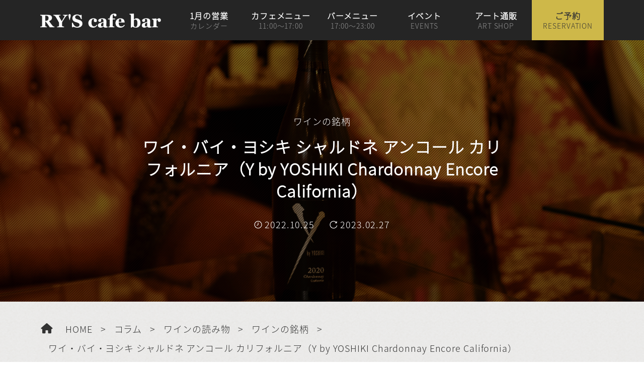

--- FILE ---
content_type: text/html; charset=UTF-8
request_url: https://rys-cafe.bar/column/wine-no-yomimono/wine-brand/y-by-yoshiki-chardonnay-encore-california/
body_size: 47821
content:
<!DOCTYPE html>
<html lang="ja">
<head>
<meta charset="UTF-8" />
<meta name="format-detection" content="telephone=no,address=no,email=no" />
<meta name="viewport" content="width=device-width,initial-scale=1.0" />
<meta http-equiv="X-UA-Compatible" content="IE=edge" />
<meta name="theme-color" content="#000000" />
<link rel="preload" href="https://rys-cafe.bar/wp-content/themes/storefront-child/assets/fonts/NotoSansJP/NotoSansJP-Light.woff2" as="font" type="font/woff2" crossorigin>
<style type="text/css">html{font-size:62.5%}@font-face{src:url("../fonts/static/PlayfairDisplay-Black.ttf") format("woff");font-family:"PlayfairDisplay-Black";font-style:normal;font-display:swap}@font-face{src:url("../fonts/NothingYouCouldDo-Regular.ttf") format("woff");font-family:"NothingYouCouldDo";font-style:normal;font-display:swap}@font-face{font-family:"NotoSansJP";src:url("https://rys-cafe.bar/wp-content/themes/storefront-child/assets/fonts/NotoSansJP/NotoSansJP-Light.woff2") format("woff2"),url("https://rys-cafe.bar/wp-content/themes/storefront-child/assets/fonts/NotoSansJP/NotoSansJP-Light.woff") format("woff");font-display:swap}html,*{margin:0;padding:0;box-sizing:border-box}html ul,html ol,* ul,* ol{margin:0;list-style:none}body{letter-spacing:.05em;line-height:1.7em;font-family:"NotoSansJP","Helvetica Neue",Arial,"Hiragino Kaku Gothic ProN","Hiragino Sans",Meiryo,sans-serif;color:#333;overflow-wrap:break-word;word-break:normal}body.js-active{overflow:hidden}body::before{content:"";width:100%;height:100vh;display:block;position:fixed;z-index:-99;background-color:#f7f7f5;background-image:url("https://rys-cafe.bar/wp-content/themes/storefront-child/assets/images/bg/bg-body.png")}img{width:100%;height:auto;vertical-align:bottom}a{color:colors(color-link)}a:hover{opacity:.75}a:focus{display:none}a img:hover{opacity:.75}body{font-size:1.4rem}body .fz-10{font-size:1rem}body .fz-11{font-size:1rem}body .fz-12{font-size:1rem}body .fz-13{font-size:1rem}body .fz-14{font-size:1rem}body .fz-15{font-size:1rem}body .fz-16{font-size:1.2rem}body .fz-17{font-size:1.3rem}body .fz-18{font-size:1.4rem}@media screen and (min-width: 812px){body{font-size:1.6rem}body .fz-10{font-size:1rem}body .fz-11{font-size:1rem}body .fz-12{font-size:1.1rem}body .fz-13{font-size:1.1rem}body .fz-14{font-size:1.2rem}body .fz-15{font-size:1.3rem}body .fz-16{font-size:1.4rem}body .fz-17{font-size:1.5rem}body .fz-18{font-size:1.6rem}}@media screen and (min-width: 1220px){body{font-size:1.8rem}body .fz-10{font-size:1rem}body .fz-11{font-size:1.1rem}body .fz-12{font-size:1.2rem}body .fz-13{font-size:1.3rem}body .fz-14{font-size:1.4rem}body .fz-15{font-size:1.5rem}body .fz-16{font-size:1.6rem}body .fz-17{font-size:1.7rem}body .fz-18{font-size:1.8rem}}.container,.container-tab,.container-sp{display:flex;flex-wrap:wrap;width:100%;max-width:384px;padding:0 24px;margin:0 auto}@media screen and (min-width: 404px){.container,.container-tab,.container-sp{max-width:384px;padding:0 24px}}@media screen and (min-width: 812px){.container,.container-tab{max-width:792px;padding:0 32px}}@media screen and (min-width: 1220px){.container{max-width:1200px;padding:0 40px}}.js-active .l-base-header{background-color:#252525}.js-active .l-base-header__brand-logo{position:fixed;top:50%;z-index:1000;position:absolute;left:50%;transform:translate(-50%, -50%);-webkit-transform:translate(-50%, -50%);-ms-transform:translate(-50%, -50%)}.js-active .l-base-header::before{content:"";position:fixed;top:0;left:0;width:100%;height:80px;background-color:#252525;z-index:999}@media screen and (max-width: 811px){.js-active .l-base-header__brand-logo{position:fixed;top:50%;z-index:1000;position:absolute;left:20px;transform:translate(20px, -50%);-webkit-transform:translate(20px, -50%);-ms-transform:translate(20px, -50%)}}@media screen and (max-width: 811px){.js-active .l-base-header__brand-logo{max-width:332px}}.l-base-header{width:100%;height:80px;position:fixed;left:0;top:0;transition:1s;z-index:100;color:#fff;background-color:#252525}.l-base-header.hide{transform:translateY(-80px)}.l-base-header-inner{width:100%;height:80px}.l-base-header__brand-logo{width:240px;margin-right:24px;display:flex;align-items:center}.l-base-header__brand-logo a{display:block;color:#fff}.l-base-header .l-base-nav{display:flex;width:100%}.l-base-header .l-base-nav__list{display:flex;flex-wrap:wrap;font-weight:900}.l-base-header .l-base-nav__list li{font-size:1.6rem;text-align:center}.l-base-header .l-base-nav__list li span{font-size:1.4rem;font-weight:100;color:#999}.l-base-header .l-base-nav .language-nav{width:80px;height:80px;color:#333;display:flex;align-items:center}.l-base-header .l-base-nav .language-nav a{width:80px;height:36px;display:flex;justify-content:center;align-items:center;background-color:#f1f1f1}.l-base-header .l-base-nav .language-nav a img{width:20px;height:auto;display:inline-block;margin-right:5px;margin-bottom:2px}.l-base-header .l-base-nav .language-nav li:first-child{position:relative}.l-base-header .l-base-nav .language-nav li:first-child>a{position:relative}.l-base-header .l-base-nav .language-nav li:first-child>a::after{content:"▼"}.l-base-header .l-base-nav .language-nav li .sub-menu{visibility:hidden;opacity:0;transition:all .3s;width:70px;position:absolute;top:36px;left:0;margin:0}.l-base-header .l-base-nav .language-nav li .sub-menu a{border-top:none;color:#fff}.l-base-header .l-base-nav .language-nav li:hover .sub-menu{visibility:visible;opacity:1}.l-base-header__sub-nav{width:100%;background-color:#999;position:relative}.l-base-header__sub-nav-top{background-color:#555;font-size:1.4rem;padding:8px 0}.l-base-header__sub-nav-top a{border:1px solid #fff;padding:4px 16px;font-size:12px;line-height:1;display:inline-block}.l-base-header__sub-nav-inner{width:100%;max-width:1200px;margin:0 auto;position:relative}.l-base-header__sub-nav--button-left,.l-base-header__sub-nav--button-right{position:absolute;top:0;width:25px;font-size:14px;height:32px;background-color:#333;color:#fff;display:flex;align-items:center;justify-self:center;padding:0 8px;transition:.5s}.l-base-header__sub-nav--button-left{left:0;opacity:0}.l-base-header__sub-nav--button-right{right:0}.l-base-header__sub-nav .l-base-sub-nav__list{overflow-x:auto;scroll-behavior:smooth;max-width:100%;display:flex;gap:1px;background-color:#999;justify-content:center}.l-base-header__sub-nav .l-base-sub-nav__list::-webkit-scrollbar{height:0}.l-base-header__sub-nav .l-base-sub-nav__list::-webkit-scrollbar-track{background-color:#999}.l-base-header__sub-nav .l-base-sub-nav__list::-webkit-scrollbar-thumb{background-color:#17585d}.l-base-header__sub-nav .l-base-sub-nav__list li{height:32px;display:flex;align-items:center;-webkit-user-select:none;-moz-user-select:none;user-select:none;flex:none;text-align:center;padding:0 8px}.l-base-header__sub-nav .l-base-sub-nav__list li a{display:block;text-align:center}@media(prefers-reduced-motion){.l-base-header__sub-nav{scroll-behavior:auto}}@media screen and (max-width: 403px){.l-base-header__brand-logo{margin-right:64px}}@media screen and (max-width: 1219px){.l-base-header .l-base-nav{position:fixed;z-index:999;width:100%;height:80px;overflow:auto;left:0;z-index:-1;-webkit-overflow-scrolling:touch}.l-base-header .l-base-nav__list{display:block;opacity:0;position:absolute;width:100%;max-width:360px;z-index:999;left:50%;transform:translate(-50%, 100px)}.l-base-header .l-base-nav__list li{border:1px solid #fff;margin-bottom:8px;background-color:rgba(0,0,0,.4)}.l-base-header .l-base-nav__list li a{display:block;width:100%;text-align:center;padding:16px}.l-base-header .l-base-nav__list li a span{display:none}.l-base-header .l-base-nav__list li.reservation-btn{background-color:#ceb849}.l-base-header .l-base-nav.panel-active{position:fixed;z-index:999;top:0;left:0;width:100%;height:100vh;z-index:99}.l-base-header .l-base-nav.panel-active .l-base-nav__list{opacity:1}.l-base-header .language-nav{position:absolute;right:80px}.l-base-header__toggle{position:fixed;top:0;right:0;z-index:9999;cursor:pointer;width:72px;height:80px;background-color:#000}.l-base-header__toggle span:nth-of-type(1),.l-base-header__toggle span:nth-of-type(2),.l-base-header__toggle span:nth-of-type(3){display:inline-block;transition:all .4s;position:absolute;left:15px;height:4px;border-radius:2px;background-color:#fff;width:42px}.l-base-header__toggle span:nth-of-type(1){top:16px}.l-base-header__toggle span:nth-of-type(2){top:29px}.l-base-header__toggle span:nth-of-type(3){top:42px}.l-base-header__toggle::before{position:absolute;content:"MENU";left:0;bottom:8px;width:100%;height:24px;display:flex;justify-content:center;align-items:center;color:#fff;font-size:1.4rem}.l-base-header__toggle.active span:nth-of-type(1){top:20px;left:16px;transform:translateY(6px) rotate(-45deg);width:40px}.l-base-header__toggle.active span:nth-of-type(2){opacity:0}.l-base-header__toggle.active span:nth-of-type(3){top:34px;left:16px;transform:translateY(-6px) rotate(45deg);width:40px}.l-base-header__toggle.active::before{content:"CLOSE"}}@media screen and (min-width: 1220px){.l-base-header__inner{flex-wrap:nowrap}.l-base-header .l-base-nav{width:calc(100% - 264px)}.l-base-header .l-base-nav__list{width:100%;flex-wrap:nowrap}.l-base-header .l-base-nav__list>li{display:flex;flex-wrap:wrap;justify-content:center;align-items:center;height:80px;flex:1}.l-base-header .l-base-nav__list>li a{line-height:1.4}.l-base-header .l-base-nav__list>li span{display:block;width:100%;text-align:center}.l-base-header .l-base-nav__list>li:hover .sub-menu{visibility:visible}.l-base-header .l-base-nav__list>li>.sub-menu{width:100%;position:absolute;top:100%;left:0;padding-top:32px;padding-right:calc((100% - 1120px)/2);padding-left:calc((100% - 1120px)/2);color:#333;background:#555;visibility:hidden;display:flex;justify-content:space-between}.l-base-header .l-base-nav__list>li>.sub-menu>li{color:#fff;margin-bottom:30px}.l-base-header .l-base-nav__list>li>.sub-menu>li a{color:#fff}.l-base-header .l-base-nav__list>li>.sub-menu>.sub-menu{display:none}.l-base-header .l-base-nav .language-nav{margin-left:24px}.l-base-header__circle-bg,.l-base-header__toggle{display:none}}.l-base-front-first-view{height:800px;position:relative}.l-base-front-first-view::before{position:absolute;content:"";width:100%;height:100%;background-color:rgba(0,0,0,.5);z-index:2}.l-base-front-first-view a.front-top-scroll{display:inline-block;position:absolute;bottom:0;right:60px;font-weight:900;z-index:2;padding:10px 10px 110px;color:#fff;font-size:14px;font-family:"Josefin Sans",sans-serif;line-height:1;letter-spacing:.2em;text-transform:uppercase;text-decoration:none;writing-mode:vertical-lr;transition:.2s;overflow:hidden}.l-base-front-first-view a.front-top-scroll::after{content:"";position:absolute;bottom:0;left:50%;width:1px;height:100px;background:#fff}.l-base-front-first-view a.front-top-scroll:hover{opacity:.5}.l-base-front-first-view a.front-top-scroll::after{-webkit-animation:sdl01 1.5s cubic-bezier(1, 0, 0, 1) infinite;animation:sdl01 1.5s cubic-bezier(1, 0, 0, 1) infinite}@-webkit-keyframes sdl01{0%{transform:scale(1, 0);transform-origin:0 0}50%{transform:scale(1, 1);transform-origin:0 0}50.1%{transform:scale(1, 1);transform-origin:0 100%}100%{transform:scale(1, 0);transform-origin:0 100%}}@keyframes sdl01{0%{transform:scale(1, 0);transform-origin:0 0}50%{transform:scale(1, 1);transform-origin:0 0}50.1%{transform:scale(1, 1);transform-origin:0 100%}100%{transform:scale(1, 0);transform-origin:0 100%}}.l-base-front-first-view a.front-top-scroll::after{-webkit-animation:sdl02 2.5s cubic-bezier(1, 0, 0, 1) infinite;animation:sdl02 2.5s cubic-bezier(1, 0, 0, 1) infinite}@-webkit-keyframes sdl02{0%{transform:scale(1, 0);transform-origin:0 0}25%{transform:scale(1, 1);transform-origin:0 0}25.1%{transform:scale(1, 1);transform-origin:0 100%}40%,100%{transform:scale(1, 0);transform-origin:0 100%}}@keyframes sdl02{0%{transform:scale(1, 0);transform-origin:0 0}25%{transform:scale(1, 1);transform-origin:0 0}25.1%{transform:scale(1, 1);transform-origin:0 100%}40%,100%{transform:scale(1, 0);transform-origin:0 100%}}.l-base-front-first-view .swiper{height:800px}.l-base-front-first-view .swiper-wrapper{height:800px}.l-base-front-first-view__text{width:100%;max-width:385px;color:#fff;top:70px;left:50%;font-weight:900;line-height:1.7;text-align:center;transform:translate(-50%, 70px);-webkit-transform:translate(-50%, 70px);-ms-transform:translate(-50%, 70px);z-index:5;position:absolute}.l-base-front-first-view__text .welcome{width:240px;margin:0 auto;margin-bottom:16px}.l-base-front-first-view__text .welcome #layer_2 polyline{fill:none;stroke:#fff;stroke-width:7;stroke-dasharray:1800px;stroke-dashoffset:1800px;-webkit-animation:line 3s 8.5s forwards;animation:line 3s 8.5s forwards}@-webkit-keyframes line{0%{stroke-dashoffset:1800px}100%{stroke-dashoffset:0}}@keyframes line{0%{stroke-dashoffset:1800px}100%{stroke-dashoffset:0}}.l-base-front-first-view__text .welcome #layer_2 polyline{-webkit-animation:line 3s 8.5s forwards;animation:line 3s 8.5s forwards}.l-base-front-first-view__text .welcome #layer_1{-webkit-mask:url(#out);mask:url(#out);stroke:#fff}.l-base-front-first-view__text--inner{position:relative}.l-base-front-first-view__text--inner::before{position:absolute;content:"";background-image:url("../wp-content/themes/storefront-child/assets/images/mv/frame.svg");background-repeat:no-repeat;background-size:contain;background-position:center;width:100%;height:50px;bottom:-80px;left:50%;font-weight:900;line-height:1.7;text-align:center;transform:translate(-50%, 0);-webkit-transform:translate(-50%, 0);-ms-transform:translate(-50%, 0);opacity:0;-webkit-animation:late-open-01 2.5s ease-in 8.5s forwards;animation:late-open-01 2.5s ease-in 8.5s forwards}@-webkit-keyframes late-open-01{0%{opacity:0}100%{opacity:1}}@keyframes late-open-01{0%{opacity:0}100%{opacity:1}}.l-base-front-first-view__text--inner::after{position:absolute;content:""}.l-base-front-first-view__text .front-text-01{font-family:"Noto Serif JP",serif;letter-spacing:2px}.l-base-front-first-view__text .front-text-01 span{font-size:1.8rem;opacity:0;-webkit-animation:letter-glow .7s 0s ease both;animation:letter-glow .7s 0s ease both}.l-base-front-first-view__text .is-act .front-text-01 span{opacity:1}.l-base-front-first-view__text .front-text-01 span:nth-child(1){-webkit-animation-delay:.5s;animation-delay:.5s}.l-base-front-first-view__text .front-text-01 span:nth-child(2){-webkit-animation-delay:.65s;animation-delay:.65s}.l-base-front-first-view__text .front-text-01 span:nth-child(3){-webkit-animation-delay:.8s;animation-delay:.8s}.l-base-front-first-view__text .front-text-01 span:nth-child(4){-webkit-animation-delay:.95s;animation-delay:.95s}.l-base-front-first-view__text .front-text-01 span:nth-child(5){-webkit-animation-delay:1.1s;animation-delay:1.1s}.l-base-front-first-view__text .front-text-01 span:nth-child(6){-webkit-animation-delay:1.25s;animation-delay:1.25s}.l-base-front-first-view__text .front-text-01 span:nth-child(7){-webkit-animation-delay:1.4s;animation-delay:1.4s}.l-base-front-first-view__text .front-text-01 span:nth-child(8){-webkit-animation-delay:1.55s;animation-delay:1.55s}.l-base-front-first-view__text .front-text-01 span:nth-child(9){-webkit-animation-delay:1.7s;animation-delay:1.7s}.l-base-front-first-view__text .front-text-01 strong{opacity:0;filter:blur(10px);-webkit-animation:letter-glow .7s 0s ease both,blur 2s 0s ease both;animation:letter-glow .7s 0s ease both,blur 2s 0s ease both;font-size:2.6rem;-webkit-animation-delay:1.85s;animation-delay:1.85s}.l-base-front-first-view__text .front-text-01 span:nth-child(10){-webkit-animation-delay:2.55s;animation-delay:2.55s}.l-base-front-first-view__text .front-text-01 span:nth-child(11){-webkit-animation-delay:2.7s;animation-delay:2.7s}.l-base-front-first-view__text .front-text-01 span:nth-child(12){-webkit-animation-delay:2.85s;animation-delay:2.85s}.l-base-front-first-view__text .front-text-01 span:nth-child(13){-webkit-animation-delay:3s;animation-delay:3s}.l-base-front-first-view__text .front-text-01 span:nth-child(14){-webkit-animation-delay:3.15s;animation-delay:3.15s}.l-base-front-first-view__text .front-text-01 span:nth-child(15){-webkit-animation-delay:3.3s;animation-delay:3.3s}.l-base-front-first-view__text .front-text-01 span:nth-child(16){-webkit-animation-delay:3.45s;animation-delay:3.45s}.l-base-front-first-view__text .front-text-01 span:nth-child(17){-webkit-animation-delay:3.6s;animation-delay:3.6s}.l-base-front-first-view__text .front-text-01 span:nth-child(18){-webkit-animation-delay:3.75s;animation-delay:3.75s}.l-base-front-first-view__text .front-text-01 span:nth-child(19){-webkit-animation-delay:3.9s;animation-delay:3.9s}.l-base-front-first-view__text .front-text-01 span:nth-child(20){-webkit-animation-delay:4.05s;animation-delay:4.05s}.l-base-front-first-view__text .front-text-01 span:nth-child(21){-webkit-animation-delay:4.2s;animation-delay:4.2s}.l-base-front-first-view__text .front-text-01 span:nth-child(22){-webkit-animation-delay:4.35s;animation-delay:4.35s}.l-base-front-first-view__text .front-text-01 span:nth-child(23){-webkit-animation-delay:4.5s;animation-delay:4.5s}.l-base-front-first-view__text .is-act .front-text-01 span{opacity:0;-webkit-animation:letter-glow .7s 0s ease both;animation:letter-glow .7s 0s ease both}.l-base-front-first-view__text .is-act .front-text-01 span{opacity:1}.l-base-front-first-view__text .is-act .front-text-01 span:nth-child(1){-webkit-animation-delay:.5s;animation-delay:.5s}.l-base-front-first-view__text .is-act .front-text-01 span:nth-child(2){-webkit-animation-delay:.65s;animation-delay:.65s}.l-base-front-first-view__text .is-act .front-text-01 span:nth-child(3){-webkit-animation-delay:.8s;animation-delay:.8s}.l-base-front-first-view__text .is-act .front-text-01 span:nth-child(4){-webkit-animation-delay:.95s;animation-delay:.95s}.l-base-front-first-view__text .is-act .front-text-01 span:nth-child(5){-webkit-animation-delay:1.1s;animation-delay:1.1s}.l-base-front-first-view__text .is-act .front-text-01 span:nth-child(6){-webkit-animation-delay:1.25s;animation-delay:1.25s}.l-base-front-first-view__text .is-act .front-text-01 span:nth-child(7){-webkit-animation-delay:1.4s;animation-delay:1.4s}.l-base-front-first-view__text .is-act .front-text-01 span:nth-child(8){-webkit-animation-delay:1.55s;animation-delay:1.55s}.l-base-front-first-view__text .is-act .front-text-01 span:nth-child(9){-webkit-animation-delay:1.7s;animation-delay:1.7s}.l-base-front-first-view__text .is-act .front-text-01 strong{opacity:0;filter:blur(10px);-webkit-animation:letter-glow .7s 0s ease both,letter-blur 2s 0s ease both;animation:letter-glow .7s 0s ease both,letter-blur 2s 0s ease both;-webkit-animation-delay:1.85s;animation-delay:1.85s}.l-base-front-first-view__text .is-act .front-text-01 span:nth-child(10){-webkit-animation-delay:2.55s;animation-delay:2.55s}.l-base-front-first-view__text .is-act .front-text-01 span:nth-child(11){-webkit-animation-delay:2.7s;animation-delay:2.7s}.l-base-front-first-view__text .is-act .front-text-01 span:nth-child(12){-webkit-animation-delay:2.85s;animation-delay:2.85s}.l-base-front-first-view__text .is-act .front-text-01 span:nth-child(13){-webkit-animation-delay:3s;animation-delay:3s}.l-base-front-first-view__text .is-act .front-text-01 span:nth-child(14){-webkit-animation-delay:3.15s;animation-delay:3.15s}.l-base-front-first-view__text .is-act .front-text-01 span:nth-child(15){-webkit-animation-delay:3.3s;animation-delay:3.3s}.l-base-front-first-view__text .is-act .front-text-01 span:nth-child(16){-webkit-animation-delay:3.45s;animation-delay:3.45s}.l-base-front-first-view__text .is-act .front-text-01 span:nth-child(17){-webkit-animation-delay:3.6s;animation-delay:3.6s}.l-base-front-first-view__text .is-act .front-text-01 span:nth-child(18){-webkit-animation-delay:3.75s;animation-delay:3.75s}.l-base-front-first-view__text .is-act .front-text-01 span:nth-child(19){-webkit-animation-delay:3.9s;animation-delay:3.9s}.l-base-front-first-view__text .is-act .front-text-01 span:nth-child(20){-webkit-animation-delay:4.05s;animation-delay:4.05s}.l-base-front-first-view__text .is-act .front-text-01 span:nth-child(21){-webkit-animation-delay:4.2s;animation-delay:4.2s}.l-base-front-first-view__text .is-act .front-text-01 span:nth-child(22){-webkit-animation-delay:4.35s;animation-delay:4.35s}.l-base-front-first-view__text .is-act .front-text-01 span:nth-child(23){-webkit-animation-delay:4.5s;animation-delay:4.5s}@-webkit-keyframes letter-glow{0%{opacity:0;text-shadow:0px 0px 1px rgba(255,255,255,.1)}66%{opacity:1;text-shadow:0px 0px 20px rgba(255,255,255,.9)}77%{opacity:1}100%{opacity:.7;text-shadow:0px 0px 20px rgba(255,255,255,0)}}@keyframes letter-glow{0%{opacity:0;text-shadow:0px 0px 1px rgba(255,255,255,.1)}66%{opacity:1;text-shadow:0px 0px 20px rgba(255,255,255,.9)}77%{opacity:1}100%{opacity:.7;text-shadow:0px 0px 20px rgba(255,255,255,0)}}@-webkit-keyframes blur{0%{opacity:0;filter:blur(10px)}100%{opacity:1;filter:blur(0)}}@keyframes blur{0%{opacity:0;filter:blur(10px)}100%{opacity:1;filter:blur(0)}}.l-base-front-first-view__text .front-text-02{font-family:"Noto Serif JP",serif;letter-spacing:2px}.l-base-front-first-view__text .front-text-02 span{opacity:0;font-size:1.8rem;-webkit-animation:letter-glow2 .7s 0s ease both;animation:letter-glow2 .7s 0s ease both}.l-base-front-first-view__text .is-act .front-text-02 span{opacity:1}.l-base-front-first-view__text .front-text-02 strong{opacity:0;filter:blur(10px);-webkit-animation:letter-glow2 .7s 0s ease both,blur 2s 0s ease both;animation:letter-glow2 .7s 0s ease both,blur 2s 0s ease both;font-size:2.6rem;-webkit-animation-delay:4.2s;animation-delay:4.2s}.l-base-front-first-view__text .front-text-02 span:nth-child(1){-webkit-animation-delay:4.9s;animation-delay:4.9s}.l-base-front-first-view__text .front-text-02 span:nth-child(2){-webkit-animation-delay:5.05s;animation-delay:5.05s}.l-base-front-first-view__text .front-text-02 span:nth-child(3){-webkit-animation-delay:5.2s;animation-delay:5.2s}.l-base-front-first-view__text .front-text-02 span:nth-child(4){-webkit-animation-delay:5.35s;animation-delay:5.35s}.l-base-front-first-view__text .front-text-02 span:nth-child(5){-webkit-animation-delay:5.5s;animation-delay:5.5s}.l-base-front-first-view__text .front-text-02 span:nth-child(6){-webkit-animation-delay:5.65s;animation-delay:5.65s}.l-base-front-first-view__text .front-text-02 span:nth-child(7){-webkit-animation-delay:5.8s;animation-delay:5.8s}.l-base-front-first-view__text .front-text-02 span:nth-child(8){-webkit-animation-delay:5.95s;animation-delay:5.95s}.l-base-front-first-view__text .front-text-02 span:nth-child(9){-webkit-animation-delay:6.1s;animation-delay:6.1s}.l-base-front-first-view__text .front-text-02 span:nth-child(10){-webkit-animation-delay:6.25s;animation-delay:6.25s}.l-base-front-first-view__text .front-text-02 span:nth-child(11){-webkit-animation-delay:6.4s;animation-delay:6.4s}.l-base-front-first-view__text .front-text-02 span:nth-child(12){-webkit-animation-delay:6.55s;animation-delay:6.55s}.l-base-front-first-view__text .front-text-02 span:nth-child(13){-webkit-animation-delay:6.7s;animation-delay:6.7s}.l-base-front-first-view__text .front-text-02 span:nth-child(14){-webkit-animation-delay:6.85s;animation-delay:6.85s}.l-base-front-first-view__text .front-text-02 span:nth-child(15){-webkit-animation-delay:7s;animation-delay:7s}.l-base-front-first-view__text .front-text-02 span:nth-child(16){-webkit-animation-delay:7.15s;animation-delay:7.15s}.l-base-front-first-view__text .front-text-02 span:nth-child(17){-webkit-animation-delay:7.3s;animation-delay:7.3s}.l-base-front-first-view__text .front-text-02 span:nth-child(18){-webkit-animation-delay:7.45s;animation-delay:7.45s}.l-base-front-first-view__text .front-text-02 span:nth-child(19){-webkit-animation-delay:7.6s;animation-delay:7.6s}.l-base-front-first-view__text .front-text-02 span:nth-child(20){-webkit-animation-delay:7.75s;animation-delay:7.75s}.l-base-front-first-view__text .front-text-02 span:nth-child(21){-webkit-animation-delay:7.9s;animation-delay:7.9s}.l-base-front-first-view__text .front-text-02 span:nth-child(22){-webkit-animation-delay:8.05s;animation-delay:8.05s}.l-base-front-first-view__text .front-text-02 span:nth-child(23){-webkit-animation-delay:8.2s;animation-delay:8.2s}.l-base-front-first-view__text .is-act .front-text-02 span{opacity:0;-webkit-animation:letter-glow2 .7s 0s ease both;animation:letter-glow2 .7s 0s ease both;opacity:1}.l-base-front-first-view__text .is-act .front-text-02 strong{opacity:0;filter:blur(10px);-webkit-animation:letter-glow2 .7s 0s ease both,letter-blur2 2s 0s ease both;animation:letter-glow2 .7s 0s ease both,letter-blur2 2s 0s ease both;-webkit-animation-delay:4.2s;animation-delay:4.2s}.l-base-front-first-view__text .is-act .front-text-02 span:nth-child(1){-webkit-animation-delay:4.9s;animation-delay:4.9s}.l-base-front-first-view__text .is-act .front-text-02 span:nth-child(2){-webkit-animation-delay:5.05s;animation-delay:5.05s}.l-base-front-first-view__text .is-act .front-text-02 span:nth-child(3){-webkit-animation-delay:5.2s;animation-delay:5.2s}.l-base-front-first-view__text .is-act .front-text-02 span:nth-child(4){-webkit-animation-delay:5.35s;animation-delay:5.35s}.l-base-front-first-view__text .is-act .front-text-02 span:nth-child(5){-webkit-animation-delay:5.5s;animation-delay:5.5s}.l-base-front-first-view__text .is-act .front-text-02 span:nth-child(6){-webkit-animation-delay:5.65s;animation-delay:5.65s}.l-base-front-first-view__text .is-act .front-text-02 span:nth-child(7){-webkit-animation-delay:5.8s;animation-delay:5.8s}.l-base-front-first-view__text .is-act .front-text-02 span:nth-child(8){-webkit-animation-delay:5.95s;animation-delay:5.95s}.l-base-front-first-view__text .is-act .front-text-02 span:nth-child(9){-webkit-animation-delay:6.1s;animation-delay:6.1s}.l-base-front-first-view__text .is-act .front-text-02 span:nth-child(10){-webkit-animation-delay:6.25s;animation-delay:6.25s}.l-base-front-first-view__text .is-act .front-text-02 span:nth-child(11){-webkit-animation-delay:6.4s;animation-delay:6.4s}.l-base-front-first-view__text .is-act .front-text-02 span:nth-child(12){-webkit-animation-delay:6.55s;animation-delay:6.55s}.l-base-front-first-view__text .is-act .front-text-02 span:nth-child(13){-webkit-animation-delay:6.7s;animation-delay:6.7s}.l-base-front-first-view__text .is-act .front-text-02 span:nth-child(14){-webkit-animation-delay:6.85s;animation-delay:6.85s}.l-base-front-first-view__text .is-act .front-text-02 span:nth-child(15){-webkit-animation-delay:7s;animation-delay:7s}.l-base-front-first-view__text .is-act .front-text-02 span:nth-child(16){-webkit-animation-delay:7.15s;animation-delay:7.15s}.l-base-front-first-view__text .is-act .front-text-02 span:nth-child(17){-webkit-animation-delay:7.3s;animation-delay:7.3s}.l-base-front-first-view__text .is-act .front-text-02 span:nth-child(18){-webkit-animation-delay:7.45s;animation-delay:7.45s}.l-base-front-first-view__text .is-act .front-text-02 span:nth-child(19){-webkit-animation-delay:7.6s;animation-delay:7.6s}.l-base-front-first-view__text .is-act .front-text-02 span:nth-child(20){-webkit-animation-delay:7.75s;animation-delay:7.75s}.l-base-front-first-view__text .is-act .front-text-02 span:nth-child(21){-webkit-animation-delay:7.9s;animation-delay:7.9s}.l-base-front-first-view__text .is-act .front-text-02 span:nth-child(22){-webkit-animation-delay:8.05s;animation-delay:8.05s}.l-base-front-first-view__text .is-act .front-text-02 span:nth-child(23){-webkit-animation-delay:8.2s;animation-delay:8.2s}@-webkit-keyframes letter-glow2{0%{opacity:0;text-shadow:0px 0px 1px rgba(255,255,255,.1)}66%{opacity:1;text-shadow:0px 0px 20px rgba(255,255,255,.9)}77%{opacity:1}100%{opacity:.7;text-shadow:0px 0px 20px rgba(255,255,255,0)}}@keyframes letter-glow2{0%{opacity:0;text-shadow:0px 0px 1px rgba(255,255,255,.1)}66%{opacity:1;text-shadow:0px 0px 20px rgba(255,255,255,.9)}77%{opacity:1}100%{opacity:.7;text-shadow:0px 0px 20px rgba(255,255,255,0)}}@keyframes blur{0%{opacity:0;filter:blur(10px)}100%{opacity:1;filter:blur(0)}}@media screen and (min-width: 812px){.l-base-front-first-view{height:850px}.l-base-front-first-view .swiper{height:850px}.l-base-front-first-view .swiper-wrapper{height:850px}.l-base-front-first-view__text{max-width:680px}.l-base-front-first-view__text .welcome{width:480px}.l-base-front-first-view__text .front-text-01 span{font-size:2.6rem}.l-base-front-first-view__text .front-text-01 strong{font-size:4.6rem}.l-base-front-first-view__text .front-text-02 span{font-size:2.6rem}.l-base-front-first-view__text .front-text-02 strong{font-size:4.6rem}.l-base-front-first-view__text .front-text-02-br{display:none}.l-base-front-first-view__text--inner{position:relative}.l-base-front-first-view__text--inner::before{width:100%;height:100px;bottom:-140px;left:50%;transform:translate(-50%, 0);-webkit-transform:translate(-50%, 0);-ms-transform:translate(-50%, 0)}}@media screen and (min-width: 1220px){.l-base-front-first-view{height:950px}.l-base-front-first-view .swiper{height:950px}.l-base-front-first-view .swiper-wrapper{height:950px}.l-base-front-first-view__text{max-width:900px}.l-base-front-first-view__text .welcome{width:480px}.l-base-front-first-view__text .front-text-01 span{font-size:2.6rem}.l-base-front-first-view__text .front-text-01 strong{font-size:4.6rem}.l-base-front-first-view__text .front-text-02 span{font-size:2.6rem}.l-base-front-first-view__text .front-text-02 strong{font-size:4.6rem}.l-base-front-first-view__text--inner{position:relative}.l-base-front-first-view__text--inner::before{width:100%;height:100px;bottom:-140px;left:50%;transform:translate(-50%, 0);-webkit-transform:translate(-50%, 0);-ms-transform:translate(-50%, 0)}}.l-base-page-first-view{width:100%;height:600px;transform:translate(0, 0);position:relative;overflow:hidden}.l-base-page-first-view::before{content:"";position:absolute;top:0;left:0;width:100%;height:100%;background-image:url("[data-uri]");background-repeat:repeat;z-index:-1}.l-base-page-first-view::after{content:"";position:absolute;top:0;left:0;width:100%;height:100%;background-color:rgba(0,0,0,.5);z-index:-2}.l-base-page-first-view__content{position:absolute;top:50%;left:50%;transform:translate(-50%, -50%);-webkit-transform:translate(-50%, -50%);-ms-transform:translate(-50%, -50%);padding-top:168px;padding-bottom:80px;color:#fff}.l-base-page-first-view__content--sub-title,.l-base-page-first-view__content--title,.l-base-page-first-view__content--sub-content{display:block;width:100%;line-height:1.4;text-align:center}.l-base-page-first-view__content--sub-title{font-size:1.4rem;margin-bottom:8px}.l-base-page-first-view__content--sub-title ul{display:flex;flex-wrap:wrap;justify-content:center}.l-base-page-first-view__content--sub-title ul li{border-right:1px solid #fff;padding-right:16px;margin-right:16px}.l-base-page-first-view__content--sub-title ul li:last-child{border-right:none;padding-right:0;margin-right:0}@media screen and (max-width: 811px){.l-base-page-first-view__content--sub-title ul li{width:100%;border-right:none;padding-right:0;margin-right:0}}.l-base-page-first-view__content--title{font-weight:900;font-size:2.6rem;margin-bottom:26px}.l-base-page-first-view__content--sub-content{font-size:1.4rem}.l-base-page-first-view__content--sub-content .date::before{content:"";display:inline-block;width:16px;height:16px;background-image:url("[data-uri]");background-repeat:no-repeat;background-size:contain;margin-right:5px;margin-bottom:-1px}.l-base-page-first-view__content--sub-content .update{margin-left:30px}.l-base-page-first-view__content--sub-content .update::before{content:"";display:inline-block;width:16px;height:16px;background-image:url("[data-uri]");background-repeat:no-repeat;background-size:contain;margin-right:5px;margin-bottom:-1px}@media screen and (min-width: 812px){.l-base-page-first-view__content{text-align:center}.l-base-page-first-view__content--sub-title{font-size:1.6rem;margin-bottom:8px}.l-base-page-first-view__content--title{font-size:2.8rem;margin-bottom:28px}.l-base-page-first-view__content--sub-content{font-size:1.6rem}}@media screen and (min-width: 1220px){.l-base-page-first-view__content{text-align:center}.l-base-page-first-view__content--sub-title{font-size:1.8rem;margin-bottom:16px}.l-base-page-first-view__content--title{font-size:3.2rem;margin-bottom:32px}.l-base-page-first-view__content--sub-content{font-size:1.8rem}}.l-base-page-first-view__image{content:"";position:absolute;top:0;left:0;width:100%;height:100%;-o-object-fit:cover;object-fit:cover;z-index:-3}.l-base-shop-first-view{overflow:hidden;padding-top:180px}.l-base-shop-first-view .swiper-slide img{height:auto;width:100%}.l-base-breadcrumb{width:100%;background-color:rgba(221,221,221,.5);margin-bottom:48px}.l-base-breadcrumb__list{display:flex;flex-wrap:wrap;padding:24px 0 16px 0;position:relative}.l-base-breadcrumb__list::before{display:inline-block;content:"";width:20px;height:20px;background-image:url('data:image/svg+xml;utf8,<svg xmlns="http://www.w3.org/2000/svg" viewBox="0 0 50 50"><path fill="%23333333" d="M47,25.26c0,1.38-1.15,2.46-2.45,2.46h-2.45l.06,12.27c0,.21-.02,.41-.04,.62v1.23c0,1.69-1.37,3.07-3.07,3.07h-6.12c-1.69,0-3.07-1.37-3.07-3.07v-6.74c0-1.36-1.1-2.45-2.45-2.45h-4.9c-1.36,0-2.45,1.1-2.45,2.45v6.74c0,1.69-1.37,3.07-3.07,3.07h-4.28c-.11,0-.23,0-.35-.02-.09,0-.19,.02-.27,.02h-1.23c-1.69,0-3.07-1.37-3.07-3.07v-14.13h-2.46c-1.38,0-2.45-1.07-2.45-2.46,0-.69,.23-1.3,.77-1.84L23.3,6.31c.53-.53,1.15-.61,1.69-.61s1.15,.15,1.61,.53l19.56,17.19c.61,.53,.92,1.15,.84,1.84h0Z"/></svg>');background-repeat:no-repeat;background-size:cover;margin-right:8px}.l-base-breadcrumb__list span{margin-bottom:8px;margin-right:8px;padding-left:8px}.l-base-breadcrumb__list span:last-child::after{content:none;padding:0}@media screen and (min-width: 812px){.l-base-breadcrumb__list{padding:32px 0 24px 0}.l-base-breadcrumb__list::before{width:24px;height:24px}}@media screen and (min-width: 1220px){.l-base-breadcrumb__list{padding:40px 0 32px 0}.l-base-breadcrumb__list::before{width:26px;height:26px}}.l-base-main{width:100%}.l-base-main-inner{display:flex;flex-wrap:wrap;width:100%}.l-base-main__article{width:100%}.l-base-main__article .l-base-content-nav{position:-webkit-sticky;position:sticky;width:100%;top:0;left:0;overflow:hidden;display:none;transition:1s;z-index:10}.l-base-main__article .l-base-content-nav.active{position:fixed;padding-top:80px;display:block;background-color:#666}.l-base-main__article .l-base-content-nav__list{display:flex;flex-wrap:nowrap;white-space:nowrap;overflow-x:auto;-webkit-overflow-scrolling:touch}.l-base-main__article .l-base-content-nav__list::-webkit-scrollbar{background:#666;width:5px;height:1px}.l-base-main__article .l-base-content-nav__list::-webkit-scrollbar-thumb{background-color:#333}.l-base-main__article .l-base-content-nav__list>*{display:inline-block;white-space:normal}.l-base-main__article .l-base-content-nav__list--item{list-style:none;display:flex;justify-content:center;align-items:center;font-size:1.2rem;width:200px;min-width:200px;padding:8px;line-height:1.4;background-color:#dcdcdc}.l-base-main__article .l-base-content-nav__list--item:hover{background-color:#ccc}.l-base-main__article .l-base-content-nav__list--item.current{color:#fff;background-color:#333}.l-base-main__article--header{width:100%}.l-base-main__article--content{width:100%}.l-base-main__article--content.list-area,.l-base-main__article--content.list-area-3column,.l-base-main__article--content.list-area-4column{width:100%;display:flex;flex-wrap:wrap;justify-content:space-between}.l-base-main__article--content.list-area .list-box,.l-base-main__article--content.list-area-3column .list-box,.l-base-main__article--content.list-area-4column .list-box{margin-bottom:48px;width:100%}.l-base-main__article--content .list-area,.l-base-main__article--content .list-area-3column,.l-base-main__article--content .list-area-4column{width:100%;display:flex;flex-wrap:wrap;justify-content:space-between}.l-base-main__article--content .list-area .list-box,.l-base-main__article--content .list-area-3column .list-box,.l-base-main__article--content .list-area-4column .list-box{margin-bottom:48px;width:100%}.l-base-main__article--content .l-archive-box{display:flex;flex-wrap:wrap;border-bottom:1px solid #ddd;padding-bottom:48px}.l-base-main__article--content .l-archive-box__data{position:relative;width:100%;display:flex;flex-wrap:wrap;flex-flow:column;order:2;padding-bottom:48px}.l-base-main__article--content .l-archive-box__data--title{width:100%;font-weight:900;margin-bottom:16px}.l-base-main__article--content .l-archive-box__data--text{width:100%;font-size:1.4rem;line-height:1.4;margin-bottom:16px}.l-base-main__article--content .l-archive-box__data--category{width:100%;font-size:1.2rem;margin-bottom:8px}.l-base-main__article--content .l-archive-box__data--category ul{display:flex;flex-wrap:wrap}.l-base-main__article--content .l-archive-box__data--category ul li{background-color:#f1f1f1;padding:4px 8px;margin-right:16px;margin-bottom:8px}.l-base-main__article--content .l-archive-box__data--category ul li:last-child{margin-right:0}.l-base-main__article--content .l-archive-box__data--update{width:100%;display:flex;margin-bottom:16px}.l-base-main__article--content .l-archive-box__data--update .release-date{font-size:1.4rem}.l-base-main__article--content .l-archive-box__data--update .release-date::before{content:"";display:inline-block;width:16px;height:16px;background-image:url("[data-uri]");background-repeat:no-repeat;background-size:contain;margin-right:5px;margin-bottom:-3px}.l-base-main__article--content .l-archive-box__data--update .update-date{font-size:1.4rem}.l-base-main__article--content .l-archive-box__data--update .update-date::before{content:"";display:inline-block;width:16px;height:16px;background-image:url("[data-uri]");background-repeat:no-repeat;background-size:contain;margin-right:5px;margin-bottom:-3px}.l-base-main__article--content .l-archive-box__data--link{position:absolute;bottom:0;left:0;width:100%;height:40px;display:flex;justify-content:end}.l-base-main__article--content .l-archive-box__data--link a{display:flex;justify-content:center;align-items:center;background-color:#333;color:#fff;text-align:center;border-radius:3px;padding:8px;font-size:1.4rem;width:100%;max-width:336px}.l-base-main__article--content .l-archive-box__data--link a span{position:relative;padding-left:30px}.l-base-main__article--content .l-archive-box__data--link a span::before{content:"";margin:auto;position:absolute;top:0;bottom:0;left:0;width:13px;height:13px;border-top:3px solid #fff;border-right:3px solid #fff;transform:rotate(45deg)}.l-base-main__article--content .l-archive-box__data--link a span::after{content:"";margin:auto;position:absolute;top:0;bottom:0;left:-5px;width:20px;height:3px;background:#fff}.l-base-main__article--content .l-archive-box__image{width:100%;height:224px;aspect-ratio:3/2;margin-bottom:16px;order:1}.l-base-main__article--content .l-archive-box__image img{width:100%;height:100%;-o-object-fit:cover;object-fit:cover;background-color:rgba(255,255,255,.5);border-radius:5px}@media screen and (min-width: 812px){.l-base-main__article--content.list-area .l-archive-box__data{width:calc(100% - 392px);margin-left:32px}.l-base-main__article--content.list-area .l-archive-box__image{width:360px;height:240px;margin-bottom:0}}@media screen and (min-width: 1220px){.l-base-main__article--content.list-area .l-archive-box__data{width:calc(100% - 452px);margin-left:32px}.l-base-main__article--content.list-area .l-archive-box__image{width:420px;height:280px;margin-bottom:0}}.l-base-main__sidebar{display:flex;flex-flow:column;width:100%}.l-base-main__sidebar .l-base-sidebar-content{width:100%}.l-base-main__sidebar .l-base-sidebar-content__box{display:flex;flex-wrap:wrap;width:100%;margin-bottom:24px}.l-base-main__sidebar .l-base-sidebar-content__box .sidebar-list{display:flex;flex-wrap:wrap;width:100%}.l-base-main__sidebar .l-base-sidebar-content__box .sidebar-list__box{width:100%;border-bottom:1px solid #333;padding-bottom:16px;margin-bottom:16px}.l-base-main__sidebar .l-base-sidebar-content__box .sidebar-list__box a{display:flex;justify-content:space-between;width:100%}.l-base-main__sidebar .l-base-sidebar-content__box .sidebar-list__box--image{width:120px;height:120px;aspect-ratio:1/1}.l-base-main__sidebar .l-base-sidebar-content__box .sidebar-list__box--image img{width:100%;height:100%;-o-object-fit:cover;object-fit:cover;border-radius:5px}.l-base-main__sidebar .l-base-sidebar-content__box .sidebar-list__box--text{width:calc(100% - 144px)}.l-base-main__sidebar .l-base-sidebar-content__box .sidebar-list__box--text .title{font-size:1.4rem;line-height:1.6}.l-base-main__sidebar .l-base-sidebar-content__box .sidebar-list__box--text time{width:100%;font-size:1.4rem;color:#999;text-align:right;display:block}.l-base-main__sidebar .l-base-sidebar-content__box .sidebar-link{width:100%}.l-base-main__sidebar .l-base-sidebar-content__box .sidebar-link a{width:100%;background-color:#ceb849;text-align:center;padding:8px;border-radius:3px;margin-bottom:32px;display:block;font-size:1.4rem}@media screen and (min-width: 812px){.l-base-main__article--content.list-area-3column .list-box,.l-base-main__article--content.list-area-4column .list-box{width:340px}.l-base-main__article--content .list-area-3column .list-box,.l-base-main__article--content .list-area-4column .list-box{width:340px}.l-base-main__sidebar{flex-flow:wrap;justify-content:space-between}.l-base-main__sidebar .l-base-sidebar-content{width:calc(50% - 28px)}.l-base-main__sidebar .l-base-sidebar-content__full{width:100%}.l-base-main__sidebar .l-base-sidebar-content__content{margin-bottom:32px}}@media screen and (min-width: 1220px){.l-base-main-inner{flex-wrap:nowrap}.l-base-main__article--content.list-area-3column::after{content:"";display:block;width:340px;height:0}.l-base-main__article--content.list-area-4column::before{content:"";display:block;width:256px;height:0;order:1}.l-base-main__article--content.list-area-4column::after{content:"";display:block;width:256px;height:0}.l-base-main__article--content.list-area-4column .list-box{width:256px}.l-base-main__article--content .list-area-3column::after{content:"";display:block;width:340px;height:0}.l-base-main__article--content .list-area-4column::before{content:"";display:block;width:256px;height:0;order:1}.l-base-main__article--content .list-area-4column::after{content:"";display:block;width:256px;height:0}.l-base-main__article--content .list-area-4column .list-box{width:256px}.l-base-main__sidebar{flex-flow:column;justify-content:flex-start;max-width:336px}.l-base-main__sidebar .l-base-sidebar-content{width:100%}.l-base-main__sidebar .l-base-sidebar-content__fixed{flex-grow:1;position:-webkit-sticky;position:sticky;top:0;transition:1s}.l-base-main__sidebar .l-base-sidebar-content__content{margin-bottom:40px}.l-base-main .column-left .l-base-main__article,.l-base-main .column-right .l-base-main__article{width:728px;order:2}.l-base-main .column-left .l-base-main__article--content.list-area-4column .list-box,.l-base-main .column-right .l-base-main__article--content.list-area-4column .list-box{width:336px}}@media screen and (min-width: 1220px)and (min-width: 812px){.l-base-main .column-left .l-base-main__article--content.list-area .l-archive-box__data,.l-base-main .column-right .l-base-main__article--content.list-area .l-archive-box__data{width:calc(100% - 272px);margin-left:32px}.l-base-main .column-left .l-base-main__article--content.list-area .l-archive-box__image,.l-base-main .column-right .l-base-main__article--content.list-area .l-archive-box__image{width:240px;height:160px;margin-bottom:0}}@media screen and (min-width: 1220px){.l-base-main .column-left .l-base-main__article--content .list-area-4column .list-box,.l-base-main .column-right .l-base-main__article--content .list-area-4column .list-box{width:336px}}@media screen and (min-width: 1220px)and (min-width: 812px){.l-base-main .column-left .l-base-main__article--content .list-area .l-archive-box__data,.l-base-main .column-right .l-base-main__article--content .list-area .l-archive-box__data{width:calc(100% - 272px);margin-left:32px}.l-base-main .column-left .l-base-main__article--content .list-area .l-archive-box__image,.l-base-main .column-right .l-base-main__article--content .list-area .l-archive-box__image{width:240px;height:160px;margin-bottom:0}}@media screen and (min-width: 1220px){.l-base-main .column-left .l-base-main__article{order:2}.l-base-main .column-left .l-base-main__sidebar{margin-right:56px;order:1}}@media screen and (min-width: 1220px){.l-base-main .column-right .l-base-main__article{order:1}.l-base-main .column-right .l-base-main__sidebar{margin-left:56px;order:2}}.l-base-footer{background-color:#252525}.l-base-footer__top{padding:40px 0 16px 0;position:relative;opacity:0;transform:translate(0, 100px);transition:all 1s;color:#fff;font-size:1.4rem}.l-base-footer__top a{color:#fff}.l-base-footer__top.active{opacity:1;transform:translate(0, 0)}.l-base-footer__top::before{content:"";position:absolute;top:0;left:0;width:100%;height:100%;background-image:url("[data-uri]");background-repeat:repeat;z-index:-1}.l-base-footer__top::after{content:"";position:absolute;top:0;left:0;width:100%;height:100%;background-color:rgba(0,0,0,.5);z-index:-2}.l-base-footer__top--image{content:"";position:absolute;top:0;left:0;width:100%;height:100%;-o-object-fit:cover;object-fit:cover;z-index:-3}.l-base-footer__top .l-base-footer-top{display:flex;flex-wrap:wrap;align-items:center;width:100%}.l-base-footer__top .l-base-footer-top__box{width:100%;margin-bottom:8px;text-align:center}.l-base-footer__top .l-base-footer-top__box .tel-box{display:block}.l-base-footer__top .l-base-footer-top__box .tel-box span{font-size:3.6rem}.l-base-footer__top .l-base-footer-top__box .tel-box span::before{content:"";display:inline-block;background-image:url('data:image/svg+xml;utf8,<svg xmlns="http://www.w3.org/2000/svg" viewBox="0 0 50 50"><path fill="%23FFFFFF" d="M10.42,3.81c-3.18,2.06-3.81,8.51-2.61,13.77,.94,4.09,2.92,9.59,6.28,14.76,3.16,4.87,7.56,9.23,10.91,11.75,4.31,3.24,10.46,5.3,13.64,3.24,1.61-1.04,4-3.89,4.11-4.41,0,0-1.4-2.16-1.71-2.64l-4.7-7.25c-.35-.54-2.54-.05-3.65,.58-1.5,.85-2.88,3.13-2.88,3.13-1.03,.59-1.89,0-3.69-.83-2.21-1.02-4.7-4.18-6.68-7.05-1.81-2.98-3.68-6.54-3.71-8.98-.02-1.98-.21-3.01,.75-3.71,0,0,2.65-.33,4.04-1.36,1.03-.76,2.37-2.56,2.02-3.1l-4.7-7.25c-.31-.47-1.71-2.64-1.71-2.64-.51-.11-4.09,.91-5.7,1.95Z"/></svg>');width:40px;height:40px;background-size:cover;background-repeat:no-repeat;vertical-align:middle;margin-right:8px;margin-bottom:6px}.l-base-footer__top .l-base-footer-top__box .mail-box{display:block;border:1px solid #fff;text-align:center;padding:16px 16px 10px 16px}.l-base-footer__top .l-base-footer-top__box .mail-box span{font-size:2.4rem;font-weight:900}.l-base-footer__top .l-base-footer-top__box .mail-box span::before{content:"";display:inline-block;background-image:url('data:image/svg+xml;utf8,<svg xmlns="http://www.w3.org/2000/svg" viewBox="0 0 50 50"><path fill="%23FFFFFF" d="M49.17,11.17c-.22-1.09-.7-2.09-1.38-2.92-.14-.18-.29-.34-.45-.5-1.2-1.2-2.88-1.96-4.72-1.96H7.87c-1.84,0-3.51,.75-4.72,1.96-.16,.16-.31,.32-.45,.5-.68,.83-1.16,1.82-1.37,2.92-.09,.42-.13,.86-.13,1.3v24.41c0,.94,.2,1.84,.55,2.65,.33,.78,.81,1.48,1.4,2.07,.15,.15,.3,.29,.46,.42,1.15,.96,2.64,1.53,4.26,1.53H42.62c1.61,0,3.11-.58,4.26-1.54,.16-.13,.31-.27,.46-.42,.59-.59,1.07-1.29,1.41-2.07h0c.35-.82,.55-1.71,.55-2.65V12.46c0-.44-.04-.88-.12-1.3ZM5.57,10.16c.6-.6,1.4-.96,2.3-.96H42.62c.91,0,1.71,.36,2.3,.96,.11,.11,.2,.22,.29,.34l-18.21,15.87c-.5,.44-1.12,.66-1.76,.66s-1.25-.22-1.76-.66L5.29,10.5c.08-.12,.18-.23,.29-.33Zm-.96,26.71V14.03l13.18,11.5-13.17,11.49s0-.09,0-.14Zm38.01,3.26H7.87c-.59,0-1.14-.16-1.61-.43l13.9-12.11,1.3,1.13c1.09,.94,2.44,1.42,3.79,1.42s2.71-.48,3.8-1.42l1.3-1.13,13.89,12.11c-.47,.27-1.02,.43-1.61,.43Zm3.26-3.26s0,.1,0,.14l-13.17-11.48,13.18-11.5v22.84Z"/></svg>');width:40px;height:40px;background-size:cover;background-repeat:no-repeat;vertical-align:middle;margin-right:8px;margin-bottom:6px}@media screen and (min-width: 812px){.l-base-footer__top{padding:48px 0 24px 0}}@media screen and (min-width: 1220px){.l-base-footer__top{padding:56px 0 32px 0}.l-base-footer__top .l-base-footer-top{display:flex;flex-wrap:nowrap;width:100%}.l-base-footer__top .l-base-footer-top__box{flex:1;min-width:1px;text-align:left;margin-left:56px;margin-bottom:24px}.l-base-footer__top .l-base-footer-top__box:first-of-type{margin-left:0}.l-base-footer__top .l-base-footer-top:has(>:nth-child(4)) .l-base-footer__top .l-base-footer-top-box{margin-left:32px}.l-base-footer__top .l-base-footer-top:has(>:nth-child(4)) .l-base-footer__top .l-base-footer-top-box:first-of-type{margin-left:0}}.l-base-footer__body{padding:64px 0 16px 0;color:#fff;background-color:#252525}.l-base-footer__body .l-base-footer-body{display:flex;flex-wrap:wrap;width:100%;margin:0 auto}.l-base-footer__body .l-base-footer-body__box{width:100%;margin-bottom:8px}.l-base-footer__body .l-base-footer-body__main-content--brand-logo{width:100%;max-width:384px;margin:0 auto;margin-bottom:32px;font-size:1.2rem;line-height:1.4;display:flex;justify-content:center}.l-base-footer__body .l-base-footer-body__main-content--brand-logo a{display:block}.l-base-footer__body .l-base-footer-body__main-content--brand-logo a img{width:100%;max-width:240px}.l-base-footer__body .l-base-footer-body__main-content--description{margin-bottom:16px;font-size:1.2rem;line-height:1.6;text-align:center}.l-base-footer__body .l-base-footer-body__main-content--description p{margin-bottom:40px}.l-base-footer__body .l-base-footer-body__main-content--description p a{border-bottom:1px dashed #fff}.l-base-footer__body .l-base-footer-body__main-content--box{width:100%;max-width:384px;margin:0 auto;margin-bottom:16px;font-size:1.2rem;line-height:1.6}.l-base-footer__body .l-base-footer-body__main-content--box h2{font-weight:900;line-height:1.4;position:relative;margin-bottom:24px;padding-bottom:24px;position:relative}.l-base-footer__body .l-base-footer-body__main-content--box h2::before{position:absolute;bottom:0;left:0;width:100%;height:8px;content:"";background-image:-webkit-repeating-linear-gradient(135deg, #FFFFFF, #FFFFFF 1px, transparent 2px, transparent 5px);background-image:repeating-linear-gradient(-45deg, #FFFFFF, #FFFFFF 1px, transparent 2px, transparent 5px);background-size:8px 8px;-webkit-backface-visibility:hidden;backface-visibility:hidden}.l-base-footer__body .l-base-footer-body__main-content--box p{margin-bottom:48px}.l-base-footer__body .l-base-footer-body__main-content--box p a{display:block;border-bottom:1px dashed #fff}.l-base-footer__body .l-base-footer-body__main-content .tel-box{display:block;border-bottom:none}.l-base-footer__body .l-base-footer-body__main-content .tel-box span{font-size:2.6rem}.l-base-footer__body .l-base-footer-body__main-content .tel-box span::before{content:"";display:inline-block;background-image:url('data:image/svg+xml;utf8,<svg xmlns="http://www.w3.org/2000/svg" viewBox="0 0 50 50"><path fill="%23FFFFFF" d="M10.42,3.81c-3.18,2.06-3.81,8.51-2.61,13.77,.94,4.09,2.92,9.59,6.28,14.76,3.16,4.87,7.56,9.23,10.91,11.75,4.31,3.24,10.46,5.3,13.64,3.24,1.61-1.04,4-3.89,4.11-4.41,0,0-1.4-2.16-1.71-2.64l-4.7-7.25c-.35-.54-2.54-.05-3.65,.58-1.5,.85-2.88,3.13-2.88,3.13-1.03,.59-1.89,0-3.69-.83-2.21-1.02-4.7-4.18-6.68-7.05-1.81-2.98-3.68-6.54-3.71-8.98-.02-1.98-.21-3.01,.75-3.71,0,0,2.65-.33,4.04-1.36,1.03-.76,2.37-2.56,2.02-3.1l-4.7-7.25c-.31-.47-1.71-2.64-1.71-2.64-.51-.11-4.09,.91-5.7,1.95Z"/></svg>');width:30px;height:30px;background-size:cover;background-repeat:no-repeat;vertical-align:middle;margin-right:8px;margin-bottom:6px}.l-base-footer__body .l-base-footer-body__main-content .mail-box{display:block;border:1px solid #fff;text-align:center;padding:16px 16px 10px 16px}.l-base-footer__body .l-base-footer-body__main-content .mail-box span{font-size:2rem;font-weight:900}.l-base-footer__body .l-base-footer-body__main-content .mail-box span::before{content:"";display:inline-block;background-image:url('data:image/svg+xml;utf8,<svg xmlns="http://www.w3.org/2000/svg" viewBox="0 0 50 50"><path fill="%23FFFFFF" d="M49.17,11.17c-.22-1.09-.7-2.09-1.38-2.92-.14-.18-.29-.34-.45-.5-1.2-1.2-2.88-1.96-4.72-1.96H7.87c-1.84,0-3.51,.75-4.72,1.96-.16,.16-.31,.32-.45,.5-.68,.83-1.16,1.82-1.37,2.92-.09,.42-.13,.86-.13,1.3v24.41c0,.94,.2,1.84,.55,2.65,.33,.78,.81,1.48,1.4,2.07,.15,.15,.3,.29,.46,.42,1.15,.96,2.64,1.53,4.26,1.53H42.62c1.61,0,3.11-.58,4.26-1.54,.16-.13,.31-.27,.46-.42,.59-.59,1.07-1.29,1.41-2.07h0c.35-.82,.55-1.71,.55-2.65V12.46c0-.44-.04-.88-.12-1.3ZM5.57,10.16c.6-.6,1.4-.96,2.3-.96H42.62c.91,0,1.71,.36,2.3,.96,.11,.11,.2,.22,.29,.34l-18.21,15.87c-.5,.44-1.12,.66-1.76,.66s-1.25-.22-1.76-.66L5.29,10.5c.08-.12,.18-.23,.29-.33Zm-.96,26.71V14.03l13.18,11.5-13.17,11.49s0-.09,0-.14Zm38.01,3.26H7.87c-.59,0-1.14-.16-1.61-.43l13.9-12.11,1.3,1.13c1.09,.94,2.44,1.42,3.79,1.42s2.71-.48,3.8-1.42l1.3-1.13,13.89,12.11c-.47,.27-1.02,.43-1.61,.43Zm3.26-3.26s0,.1,0,.14l-13.17-11.48,13.18-11.5v22.84Z"/></svg>');width:30px;height:30px;background-size:cover;background-repeat:no-repeat;vertical-align:middle;margin-right:8px;margin-bottom:6px}.l-base-footer__body .l-base-footer-body__main-content .img-box{width:100%;max-width:360px;margin:0 auto}.l-base-footer__body .l-base-footer-body__main-content .footer-follow{width:100%;max-width:384px;margin:0 auto;margin-bottom:48px}.l-base-footer__body .l-base-footer-body__main-content .footer-follow__title{display:flex;justify-content:center;align-items:center;text-align:center;font-weight:900;font-size:1.8rem;line-height:1.8;margin-bottom:16px}.l-base-footer__body .l-base-footer-body__main-content .footer-follow__title::before,.l-base-footer__body .l-base-footer-body__main-content .footer-follow__title::after{content:"";width:3px;height:32px;background-color:#fff}.l-base-footer__body .l-base-footer-body__main-content .footer-follow__title::before{margin-right:32px;transform:rotate(-35deg)}.l-base-footer__body .l-base-footer-body__main-content .footer-follow__title::after{margin-left:32px;transform:rotate(35deg)}.l-base-footer__body .l-base-footer-body__main-content .footer-follow__text{font-size:1.4rem;line-height:1.6;text-align:center;margin-bottom:16px}.l-base-footer__body .l-base-footer-body__main-content .footer-follow__text em{font-style:normal}.l-base-footer__body .l-base-footer-body__main-content .footer-follow__list{display:flex;flex-wrap:nowrap;justify-content:space-around;width:100%;margin:0 auto}.l-base-footer__body .l-base-footer-body__main-content .footer-follow__list--item{width:100%;max-width:50px;margin:0 auto}.l-base-footer__body .l-base-footer-body__main-content .footer-follow__list--item a{display:block}.l-base-footer__body .l-base-footer-body__main-content .footer-follow__list--item a.sns_twitter,.l-base-footer__body .l-base-footer-body__main-content .footer-follow__list--item a.sns_facebook,.l-base-footer__body .l-base-footer-body__main-content .footer-follow__list--item a.sns_instagram,.l-base-footer__body .l-base-footer-body__main-content .footer-follow__list--item a.sns_line,.l-base-footer__body .l-base-footer-body__main-content .footer-follow__list--item a.sns_tiktok,.l-base-footer__body .l-base-footer-body__main-content .footer-follow__list--item a.sns_youtube{width:30px;height:30px;background-repeat:no-repeat;background-size:cover}.l-base-footer__body .l-base-footer-body__main-content .footer-follow__list--item a.sns_twitter{background-image:url('data:image/svg+xml;utf8,<svg xmlns="http://www.w3.org/2000/svg" viewBox="0 0 50 50"><path fill="%23FFFFFF" d="M37.65,5.53h6.75l-14.74,16.85,17.34,22.93h-13.58l-10.64-13.9-12.16,13.9H3.87l15.77-18.02L3,5.53h13.92l9.61,12.7,11.12-12.7Zm-2.37,35.73h3.74L14.89,9.35h-4.02l24.41,31.91Z"/></svg>')}.l-base-footer__body .l-base-footer-body__main-content .footer-follow__list--item a.sns_facebook{background-image:url('data:image/svg+xml;utf8,<svg xmlns="http://www.w3.org/2000/svg" viewBox="0 0 50 50"><path fill="%23FFFFFF" d="M34.18,27.74l1.22-7.96h-7.64v-5.17c0-2.18,1.06-4.3,4.49-4.3h3.47V3.54s-3.15-.54-6.16-.54c-6.29,0-10.4,3.82-10.4,10.71v6.06h-6.99v7.96h6.99v19.24h8.6V27.74s6.42,0,6.42,0Z"/></svg>')}.l-base-footer__body .l-base-footer-body__main-content .footer-follow__list--item a.sns_instagram{background-image:url('data:image/svg+xml;utf8,<svg xmlns="http://www.w3.org/2000/svg" viewBox="0 0 50 50"><path fill="%23FFFFFF" d="M24.82,13.46c-6.29,0-11.36,5.08-11.36,11.36s5.08,11.36,11.36,11.36,11.36-5.08,11.36-11.36-5.08-11.36-11.36-11.36Zm0,18.76c-4.06,0-7.39-3.32-7.39-7.39s3.32-7.39,7.39-7.39,7.39,3.32,7.39,7.39-3.32,7.39-7.39,7.39h0Zm14.48-19.22c0,1.48-1.19,2.65-2.65,2.65s-2.65-1.19-2.65-2.65,1.19-2.65,2.65-2.65,2.65,1.19,2.65,2.65Zm7.52,2.69c-.17-3.55-.98-6.7-3.58-9.29-2.59-2.59-5.73-3.4-9.29-3.58-3.66-.21-14.63-.21-18.29,0-3.54,.17-6.69,.98-9.29,3.57-2.6,2.59-3.39,5.73-3.57,9.29-.21,3.66-.21,14.63,0,18.29,.17,3.55,.98,6.7,3.58,9.29,2.6,2.59,5.73,3.4,9.29,3.58,3.66,.21,14.63,.21,18.29,0,3.55-.17,6.7-.98,9.29-3.58,2.59-2.59,3.4-5.73,3.58-9.29,.21-3.66,.21-14.62,0-18.28h-.02Zm-4.73,22.2c-.77,1.94-2.26,3.43-4.22,4.22-2.92,1.16-9.85,.89-13.07,.89s-10.16,.26-13.07-.89c-1.94-.77-3.43-2.26-4.22-4.22-1.16-2.92-.89-9.85-.89-13.07s-.26-10.16,.89-13.07c.77-1.94,2.26-3.43,4.22-4.22,2.92-1.16,9.85-.89,13.07-.89s10.16-.26,13.07,.89c1.94,.77,3.43,2.26,4.22,4.22,1.16,2.92,.89,9.85,.89,13.07s.27,10.16-.89,13.07Z"/></svg>')}.l-base-footer__body .l-base-footer-body__main-content .footer-follow__list--item a.sns_line{background-image:url('data:image/svg+xml;utf8,<svg xmlns="http://www.w3.org/2000/svg" viewBox="0 0 50 50"><path fill="%23FFFFFF" d="M24.84,4.38C12.8,4.38,3,12.34,3,22.11c0,8.76,7.78,16.1,18.26,17.48,.71,.15,1.68,.47,1.92,1.08,.22,.55,.15,1.42,.07,1.98,0,0-.26,1.54-.31,1.87-.1,.55-.44,2.16,1.89,1.18,2.33-.98,12.58-7.41,17.16-12.68,3.16-3.47,4.68-7,4.68-10.9h0c0-9.77-9.8-17.72-21.84-17.72Zm-7.71,22.96c0,.23-.19,.41-.41,.41v-.02h-6.13c-.23,0-.41-.19-.41-.41v-9.52c0-.23,.19-.41,.41-.41h1.56c.23,0,.41,.19,.41,.41v7.58h4.17c.23,0,.41,.19,.41,.41v1.55Zm3.7,0c0,.24-.19,.42-.42,.42h-1.54c-.24,0-.42-.19-.42-.42v-9.52c0-.24,.19-.42,.42-.42h1.54c.24,0,.42,.19,.42,.42v9.52Zm10.53-.02c0,.23-.19,.41-.41,.41h-1.54s-.11-.02-.11-.02h-.1s-.02-.02-.02-.02c0,0-.07-.06-.11-.11l-4.37-5.89v5.71c0,.23-.19,.41-.41,.41h-1.55c-.23,0-.41-.19-.41-.41v-9.53c0-.23,.19-.41,.41-.41h1.73l.02,.02h.02l.02,.02h.02l.02,.02,.02,.02,.03,.04,4.36,5.89v-5.66c0-.23,.19-.41,.41-.41h1.56c.22,0,.4,.19,.4,.42,0,0,0,9.51,0,9.51Zm8.47-7.96c0,.23-.19,.41-.41,.41h-4.17v1.6h4.17c.23,0,.41,.19,.41,.41v1.56c0,.23-.19,.41-.41,.41h-4.17v1.61h4.17c.23,0,.41,.19,.41,.41v1.55c0,.23-.17,.41-.4,.42h-6.16c-.23,0-.41-.19-.41-.42v-9.53c0-.23,.19-.41,.41-.41h6.14c.23,0,.41,.19,.41,.41v1.55Z"/></svg>')}.l-base-footer__body .l-base-footer-body__main-content .footer-follow__list--item a.sns_tiktok{background-image:url('data:image/svg+xml;utf8,<svg xmlns="http://www.w3.org/2000/svg" viewBox="0 0 50 50"><path fill="%23FFFFFF" d="M44.7,21.04c-3.78,0-7.48-1.18-10.55-3.38v15.37c0,7.72-6.26,13.97-13.98,13.97-7.72,0-13.98-6.26-13.98-13.98s6.26-13.97,13.98-13.97c.65,0,1.28,.04,1.92,.13v7.72c-3.38-1.06-6.98,.81-8.04,4.19-1.06,3.38,.81,6.98,4.19,8.04,3.38,1.06,6.98-.81,8.04-4.19,.2-.62,.29-1.27,.29-1.92V3h7.56c0,.64,.05,1.28,.16,1.9h0c.53,2.84,2.21,5.33,4.63,6.89,1.71,1.13,3.71,1.73,5.75,1.72v7.51h0Z"/></svg>')}.l-base-footer__body .l-base-footer-body__main-content .footer-follow__list--item a.sns_youtube{background-image:url('data:image/svg+xml;utf8,<svg xmlns="http://www.w3.org/2000/svg" viewBox="0 0 50 50"><path fill="%23FFFFFF" d="M46.09,15.06c-.51-1.91-1.99-3.4-3.88-3.9-3.42-.93-17.16-.93-17.16-.93,0,0-13.73,0-17.15,.93-1.89,.51-3.37,2-3.88,3.9-.92,3.45-.92,10.63-.92,10.63,0,0,0,7.19,.92,10.63,.51,1.91,1.99,3.34,3.88,3.85,3.42,.93,17.15,.93,17.15,.93,0,0,13.73,0,17.15-.93,1.89-.51,3.37-1.95,3.88-3.85,.92-3.45,.92-10.63,.92-10.63,0,0,0-7.19-.92-10.63h0Zm-25.52,17.16v-13.05l11.47,6.53-11.47,6.53h0Z"/></svg>')}.l-base-footer__body .l-base-footer-body__menu-content{font-size:1.2rem;margin-bottom:48px}@media screen and (min-width: 812px){.l-base-footer__body{padding:72px 0 16px 0}.l-base-footer__body .l-base-footer-body{max-width:792px;padding:0 32px}.l-base-footer__body .l-base-footer-body__main-content--brand-logo{width:100%;max-width:336px;margin:0 auto;margin-bottom:40px;font-size:1.4rem}.l-base-footer__body .l-base-footer-body__main-content--description{margin-bottom:24px;font-size:1.4rem}.l-base-footer__body .l-base-footer-body__main-content--box{width:100%;max-width:728px;margin:0 auto;margin-bottom:24px;font-size:1.4rem}.l-base-footer__body .l-base-footer-body__main-content .footer-follow{margin-bottom:40px}.l-base-footer__body .l-base-footer-body__menu-content{font-size:1.6rem;width:336px;margin-left:56px;margin-bottom:40px}.l-base-footer__body .l-base-footer-body__menu-content.menu-left{margin-left:0}.l-base-footer__body .l-base-footer-body__menu-content .accordion-area .title-bg .title{font-weight:900;border-bottom:1px solid #fff;padding-bottom:16px;margin-bottom:24px}.l-base-footer__body .l-base-footer-body__menu-content .accordion-area .box>li{text-indent:-1em;padding-left:1em}.l-base-footer__body .l-base-footer-body__menu-content .accordion-area .box>li>a{position:relative;display:block;line-height:1.4;margin-bottom:16px}.l-base-footer__body .l-base-footer-body__menu-content .accordion-area .box>li>a span::before{content:"";display:inline-block;width:12px;height:12px;background-image:url('data:image/svg+xml;utf8,<svg xmlns="http://www.w3.org/2000/svg" viewBox="0 0 50 50"><path fill="%23FFFFFF" d="M38.14,28.11c1.72-1.72,1.72-4.51,0-6.23L20.53,4.29c-1.26-1.26-3.16-1.64-4.81-.95-1.64,.68-2.72,2.28-2.72,4.06V42.61c0,1.77,1.08,3.39,2.72,4.06,1.64,.68,3.53,.31,4.8-.95l17.6-17.59h.02Z"/></svg>');background-repeat:no-repeat;margin-right:6px}.l-base-footer__body .l-base-footer-body__menu-content .accordion-area .box>li ul li{text-indent:-1em;padding-left:1em}.l-base-footer__body .l-base-footer-body__menu-content .accordion-area .box>li ul li>a{position:relative;display:block;line-height:1.4;margin-bottom:16px}.l-base-footer__body .l-base-footer-body__menu-content .accordion-area .box>li ul li>a span::before{content:"";display:inline-block;vertical-align:middle;margin-right:8px;width:12px;height:12px;background-image:url('data:image/svg+xml;utf8,<svg xmlns="http://www.w3.org/2000/svg" viewBox="0 0 50 50"><path fill="%23FFFFFF" d="M11.76,21.16h27.4c1.27,0,2.3,1.16,2.3,2.59v2.83c0,1.43-1.03,2.59-2.3,2.59H11.76c-1.27,0-2.3-1.16-2.3-2.59v-2.83c0-1.43,1.03-2.59,2.3-2.59Z"/></svg>');background-repeat:no-repeat}}@media screen and (min-width: 1220px){.l-base-footer__body{padding:80px 0 16px 0}.l-base-footer__body .l-base-footer-body{max-width:1200px;padding:0 40px}.l-base-footer__body .l-base-footer-body__box{flex:1;min-width:1px;margin-left:56px;margin-bottom:48px}.l-base-footer__body .l-base-footer-body__box:first-of-type{margin-left:0}.l-base-footer__body .l-base-footer-body:has(>:nth-child(4)) .l-base-footer__body .l-base-footer-body-box{margin-left:32px}.l-base-footer__body .l-base-footer-body:has(>:nth-child(4)) .l-base-footer__body .l-base-footer-body-box:first-of-type{margin-left:0}.l-base-footer__body .l-base-footer-body__main-content--brand-logo{width:100%;max-width:1120px;margin:0 auto;margin-bottom:48px;justify-self:start}.l-base-footer__body .l-base-footer-body__main-content--description{text-align:left;width:100%;max-width:1120px;margin:0 auto;margin-bottom:48px}.l-base-footer__body .l-base-footer-body__main-content--box{width:100%;max-width:1120px;margin:0 auto;margin-bottom:48px}.l-base-footer__body .l-base-footer-body__main-content .footer-follow{margin-bottom:48px}.l-base-footer__body .l-base-footer-body__menu-content{margin-bottom:48px}.l-base-footer__body .l-base-footer-body__menu-content.menu-left{margin-left:56px}}@media screen and (max-width: 811px){.l-base-footer__body .l-base-footer-body__main-content--brand-logo{max-width:384px;padding:0 24px;margin:0 auto;margin-bottom:32px}.l-base-footer__body .l-base-footer-body__main-content--description{width:100%;max-width:384px;padding:0 24px;margin:0 auto;margin-bottom:16px}.l-base-footer__body .l-base-footer-body__main-content--box{max-width:384px;padding:0 24px;margin:0 auto;margin-bottom:16px}.l-base-footer__body .l-base-footer-body__main-content .footer-follow{max-width:384px;padding:0 24px;margin:0 auto;margin-bottom:48px}.l-base-footer__body .l-base-footer-body__menu-content.menu-left{margin-bottom:0;border-top:1px solid #fff}.l-base-footer__body .l-base-footer-body__menu-content .accordion-area{list-style:none;width:100%;border-bottom:1px solid #fff}.l-base-footer__body .l-base-footer-body__menu-content .accordion-area .title{display:block;width:100%;max-width:384px;margin:0 auto;padding:16px 24px}.l-base-footer__body .l-base-footer-body__menu-content .accordion-area .title-bg{width:100%;color:#fff;background-color:#000;position:relative}.l-base-footer__body .l-base-footer-body__menu-content .accordion-area .title-bg::before,.l-base-footer__body .l-base-footer-body__menu-content .accordion-area .title-bg::after{position:absolute;content:"";width:15px;height:2px;background-color:#fff}.l-base-footer__body .l-base-footer-body__menu-content .accordion-area .title-bg::before{top:48%;right:15px;transform:rotate(0deg)}.l-base-footer__body .l-base-footer-body__menu-content .accordion-area .title-bg::after{top:48%;right:15px;transform:rotate(90deg)}.l-base-footer__body .l-base-footer-body__menu-content .accordion-area .title-bg.close::before{transform:rotate(45deg)}.l-base-footer__body .l-base-footer-body__menu-content .accordion-area .title-bg.close::after{transform:rotate(-45deg)}.l-base-footer__body .l-base-footer-body__menu-content .accordion-area .box{display:none;background-color:#d8d8d8}.l-base-footer__body .l-base-footer-body__menu-content .accordion-area .box>li{border-top:1px solid #252525}.l-base-footer__body .l-base-footer-body__menu-content .accordion-area .box>li:first-child{border-top:none}.l-base-footer__body .l-base-footer-body__menu-content .accordion-area .box>li span{display:block;width:100%;max-width:384px;margin:0 auto;padding:16px 24px}.l-base-footer__body .l-base-footer-body__menu-content .accordion-area .box>li>a{width:100%;display:block;color:#252525}.l-base-footer__body .l-base-footer-body__menu-content .accordion-area .box>li>a span::before{content:"";display:inline-block;width:12px;height:12px;background-image:url('data:image/svg+xml;utf8,<svg xmlns="http://www.w3.org/2000/svg" viewBox="0 0 50 50"><path fill="%23333333" d="M38.14,28.11c1.72-1.72,1.72-4.51,0-6.23L20.53,4.29c-1.26-1.26-3.16-1.64-4.81-.95-1.64,.68-2.72,2.28-2.72,4.06V42.61c0,1.77,1.08,3.39,2.72,4.06,1.64,.68,3.53,.31,4.8-.95l17.6-17.59h.02Z"/></svg>');background-repeat:no-repeat;margin-right:6px}.l-base-footer__body .l-base-footer-body__menu-content .accordion-area .box>li ul{border-top:1px solid #252525;background-color:#f1f1f1}.l-base-footer__body .l-base-footer-body__menu-content .accordion-area .box>li ul li{border-top:1px dashed #252525}.l-base-footer__body .l-base-footer-body__menu-content .accordion-area .box>li ul li:first-child{border-top:none}.l-base-footer__body .l-base-footer-body__menu-content .accordion-area .box>li ul li>a{display:block;width:100%;color:#252525}.l-base-footer__body .l-base-footer-body__menu-content .accordion-area .box>li ul li>a span::before{content:"";display:inline-block;vertical-align:middle;margin-right:8px;width:12px;height:12px;background-image:url('data:image/svg+xml;utf8,<svg xmlns="http://www.w3.org/2000/svg" viewBox="0 0 50 50"><path fill="%23333333" d="M38.14,28.11c1.72-1.72,1.72-4.51,0-6.23L20.53,4.29c-1.26-1.26-3.16-1.64-4.81-.95-1.64,.68-2.72,2.28-2.72,4.06V42.61c0,1.77,1.08,3.39,2.72,4.06,1.64,.68,3.53,.31,4.8-.95l17.6-17.59h.02Z"/></svg>');background-repeat:no-repeat}}.l-base-footer__sub-body{padding-top:24px;color:#fff;background-color:#4b4b4b;line-height:1.6}.l-base-footer__sub-body .l-base-footer-sub-body{display:flex;flex-wrap:wrap;width:100%}.l-base-footer__sub-body .l-base-footer-sub-body__box{width:100%;margin-bottom:24px}.l-base-footer__sub-body .l-base-footer-sub-body__box .img-box{width:100%;max-width:360px;margin:0 auto}@media screen and (min-width: 812px){.l-base-footer__sub-body{padding-top:32px}.l-base-footer__sub-body__box{margin-bottom:32px}}@media screen and (min-width: 1220px){.l-base-footer__sub-body{padding-top:40px}.l-base-footer__sub-body .l-base-footer-sub-body{display:flex;flex-wrap:nowrap;width:100%}.l-base-footer__sub-body .l-base-footer-sub-body__box{flex:1;min-width:1px;margin-left:56px;margin-bottom:40px}.l-base-footer__sub-body .l-base-footer-sub-body__box:first-of-type{margin-left:0}.l-base-footer__sub-body .l-base-footer-sub-body:has(>:nth-child(4)) .l-base-footer__sub-body .l-base-footer-sub-body-box{margin-left:32px}.l-base-footer__sub-body .l-base-footer-sub-body:has(>:nth-child(4)) .l-base-footer__sub-body .l-base-footer-sub-body-box:first-of-type{margin-left:0}}.l-base-footer__copyright{display:flex;align-items:center;width:100%;height:72px;background-color:#fff}.l-base-footer__copyright-inner small{line-height:1.4}@media screen and (max-width: 811px){.l-base-footer__copyright-inner{padding-right:60px}}.l-base-footer__page-top{position:fixed;right:16px;bottom:10px;width:40px;height:40px;background-image:url('data:image/svg+xml;utf8,<svg xmlns="http://www.w3.org/2000/svg" viewBox="0 0 40 40"><rect fill="%23333333" width="40" height="40" rx="2.69" ry="2.69"/><g><polygon fill="%23FFFFFF" points="9.12 24.42 15.31 24.42 15.31 33.38 24.69 33.38 24.69 24.42 30.88 24.42 20 11.22 9.12 24.42"/><rect fill="%23FFFFFF" x="7.85" y="6.62" width="24.3" height="3.77"/></g></svg>');cursor:pointer;opacity:0}.l-base-footer__desktop-nav,.l-base-footer__mobile-nav{width:100%;background-color:#fff}.l-base-footer__desktop-nav-inner,.l-base-footer__mobile-nav-inner{position:fixed;bottom:0;width:100%;z-index:99999;opacity:0}.l-base-footer__desktop-nav{width:100%;display:none;height:56px}.l-base-footer__desktop-nav-inner{height:56px}.l-base-footer__desktop-nav--content{display:flex;width:100 .l-base-footer__desktop-nav--content;height:56px;justify-content:space-between;align-items:center}.l-base-footer__desktop-nav--content .reservation-tel{display:block;width:60%;height:50px;border:1px solid #82653b;background-color:#f9f9f9;font-size:2.6rem;margin-bottom:15px;text-align:center;padding:5px;line-height:1}.l-base-footer__desktop-nav--content .reservation-tel .content{display:flex;flex-wrap:wrap;align-items:center;justify-content:center;width:100%;height:100%}.l-base-footer__desktop-nav--content .reservation-tel .content::before{content:"";display:inline-block;background-image:url('data:image/svg+xml;utf8,<svg xmlns="http://www.w3.org/2000/svg" viewBox="0 0 50 50"><path fill="%23333333" d="M10.42,3.81c-3.18,2.06-3.81,8.51-2.61,13.77,.94,4.09,2.92,9.59,6.28,14.76,3.16,4.87,7.56,9.23,10.91,11.75,4.31,3.24,10.46,5.3,13.64,3.24,1.61-1.04,4-3.89,4.11-4.41,0,0-1.4-2.16-1.71-2.64l-4.7-7.25c-.35-.54-2.54-.05-3.65,.58-1.5,.85-2.88,3.13-2.88,3.13-1.03,.59-1.89,0-3.69-.83-2.21-1.02-4.7-4.18-6.68-7.05-1.81-2.98-3.68-6.54-3.71-8.98-.02-1.98-.21-3.01,.75-3.71,0,0,2.65-.33,4.04-1.36,1.03-.76,2.37-2.56,2.02-3.1l-4.7-7.25c-.31-.47-1.71-2.64-1.71-2.64-.51-.11-4.09,.91-5.7,1.95Z"/></svg>');width:18px;height:18px;background-size:cover;background-repeat:no-repeat;vertical-align:middle;margin-right:8px}.l-base-footer__desktop-nav--content .reservation-tel .text{display:block;font-size:1.2rem;width:100%}.l-base-footer__desktop-nav--content .reservation-web{display:block;width:35%;height:50px;border:1px solid #82653b;background-color:#f9f9f9;font-size:2.4rem;margin-bottom:15px;text-align:center;padding:5px;line-height:1}.l-base-footer__desktop-nav--content .reservation-web .text{display:block;font-size:1.2rem;width:100%}.l-base-footer__desktop-nav--content .reservation-web .content{display:flex;flex-wrap:wrap;align-items:center;justify-content:center;width:100%;height:100%}.l-base-footer__mobile-nav{width:100%;display:block;height:56px}.l-base-footer__mobile-nav-inner{height:56px}.l-base-footer__mobile-nav--content{display:flex;width:100%;height:56px;justify-content:space-between;align-items:center}.l-base-footer__mobile-nav--content a .item-01{position:relative;display:block;width:100%;height:100%}.l-base-footer__mobile-nav--content a .item-01::before,.l-base-footer__mobile-nav--content a .item-01::after{position:absolute;content:"";background-image:url("../wp-content/themes/storefront-child/assets/images/icon/border-item-01.png");background-size:cover;background-repeat:no-repeat;width:15px;height:15px}.l-base-footer__mobile-nav--content a .item-01::before{top:-3px;left:-3px}.l-base-footer__mobile-nav--content a .item-01::after{bottom:-3px;left:-3px;transform:rotate(270deg)}.l-base-footer__mobile-nav--content a .item-02{position:relative;display:block;width:100%;height:100%}.l-base-footer__mobile-nav--content a .item-02::before,.l-base-footer__mobile-nav--content a .item-02::after{position:absolute;content:"";background-image:url("../wp-content/themes/storefront-child/assets/images/icon/border-item-01.png");background-size:cover;background-repeat:no-repeat;width:15px;height:15px}.l-base-footer__mobile-nav--content a .item-02::before{top:-3px;right:-3px;transform:rotate(90deg)}.l-base-footer__mobile-nav--content a .item-02::after{bottom:-3px;right:-3px;transform:rotate(180deg)}.l-base-footer__mobile-nav--content .reservation-tel{display:block;width:60%;height:50px;border:1px solid #82653b;background-color:#f9f9f9;font-size:1.6rem;margin-bottom:15px;text-align:center;padding:5px;line-height:1}.l-base-footer__mobile-nav--content .reservation-tel .text{display:block;font-size:1.2rem;width:100%}.l-base-footer__mobile-nav--content .reservation-tel .content{display:flex;flex-wrap:wrap;align-items:center;justify-content:center;width:100%;height:100%}.l-base-footer__mobile-nav--content .reservation-tel .content::before{content:"";display:inline-block;background-image:url('data:image/svg+xml;utf8,<svg xmlns="http://www.w3.org/2000/svg" viewBox="0 0 50 50"><path fill="%23333333" d="M10.42,3.81c-3.18,2.06-3.81,8.51-2.61,13.77,.94,4.09,2.92,9.59,6.28,14.76,3.16,4.87,7.56,9.23,10.91,11.75,4.31,3.24,10.46,5.3,13.64,3.24,1.61-1.04,4-3.89,4.11-4.41,0,0-1.4-2.16-1.71-2.64l-4.7-7.25c-.35-.54-2.54-.05-3.65,.58-1.5,.85-2.88,3.13-2.88,3.13-1.03,.59-1.89,0-3.69-.83-2.21-1.02-4.7-4.18-6.68-7.05-1.81-2.98-3.68-6.54-3.71-8.98-.02-1.98-.21-3.01,.75-3.71,0,0,2.65-.33,4.04-1.36,1.03-.76,2.37-2.56,2.02-3.1l-4.7-7.25c-.31-.47-1.71-2.64-1.71-2.64-.51-.11-4.09,.91-5.7,1.95Z"/></svg>');width:18px;height:18px;background-size:cover;background-repeat:no-repeat;vertical-align:middle;margin-right:8px;margin-bottom:6px}.l-base-footer__mobile-nav--content .reservation-web{width:35%;height:50px;border:1px solid #82653b;background-color:#f9f9f9;font-size:1.6rem;margin-bottom:15px;text-align:center;padding:5px;line-height:1;display:flex;flex-wrap:wrap;justify-content:center;align-items:center}.l-base-footer__mobile-nav--content .reservation-web .text{display:block;width:100%;font-size:1.2rem}.l-base-footer__mobile-nav--content .reservation-web a .item-01{position:relative;display:block;width:100%;height:100%}.l-base-footer__mobile-nav--content .reservation-web a .item-01::before,.l-base-footer__mobile-nav--content .reservation-web a .item-01::after{position:absolute;content:"";background-image:url("../wp-content/themes/storefront-child/assets/images/icon/border-item-01.png");background-size:cover;background-repeat:no-repeat;width:15px;height:15px}.l-base-footer__mobile-nav--content .reservation-web a .item-01::before{top:-3px;left:-3px}.l-base-footer__mobile-nav--content .reservation-web a .item-01::after{bottom:-3px;left:-3px;transform:rotate(270deg)}.l-base-footer__mobile-nav--content .reservation-web a .item-02{position:relative;display:block;width:100%;height:100%}.l-base-footer__mobile-nav--content .reservation-web a .item-02::before,.l-base-footer__mobile-nav--content .reservation-web a .item-02::after{position:absolute;content:"";background-image:url("../wp-content/themes/storefront-child/assets/images/icon/border-item-01.png");background-size:cover;background-repeat:no-repeat;width:15px;height:15px}.l-base-footer__mobile-nav--content .reservation-web a .item-02::before{top:-3px;right:-3px;transform:rotate(90deg)}.l-base-footer__mobile-nav--content .reservation-web a .item-02::after{bottom:-3px;right:-3px;transform:rotate(180deg)}.l-base-footer__mobile-nav--content .reservation-web .content{display:flex;flex-wrap:wrap;align-items:center;justify-content:center;width:100%;height:100%}@media screen and (max-width: 811px){.l-base-footer__mobile-nav--content .reservation-tel{width:63%;font-size:1.6rem}.l-base-footer__mobile-nav--content .reservation-tel .text{display:block;font-size:1rem}.l-base-footer__mobile-nav--content .reservation-web{width:35%;font-size:1.4rem}.l-base-footer__mobile-nav--content .reservation-web .text{display:block;font-size:1rem}}@media screen and (min-width: 1220px){.l-base-footer__desktop-nav{display:block}.l-base-footer__mobile-nav{display:none}}#sbi_images{padding:0 !important}
</style>
<meta name='robots' content='index, follow, max-image-preview:large, max-snippet:-1, max-video-preview:-1' />

	<!-- This site is optimized with the Yoast SEO plugin v26.7 - https://yoast.com/wordpress/plugins/seo/ -->
	<title>ワイ・バイ・ヨシキ シャルドネ アンコール カリフォルニア（Y by YOSHIKI Chardonnay Encore California） - RY&#039;S cafe bar【アールワイズカフェバー】</title>
	<link rel="canonical" href="https://rys-cafe.bar/column/wine-no-yomimono/wine-brand/y-by-yoshiki-chardonnay-encore-california/" />
	<meta property="og:locale" content="ja_JP" />
	<meta property="og:type" content="article" />
	<meta property="og:title" content="ワイ・バイ・ヨシキ シャルドネ アンコール カリフォルニア（Y by YOSHIKI Chardonnay Encore California） - RY&#039;S cafe bar【アールワイズカフェバー】" />
	<meta property="og:description" content="ワイ・バイ・ヨシキ シャルドネ アンコール カリフォルニアとは？造り手やテイスティング、おすすめの通販サイトをご紹介します。" />
	<meta property="og:url" content="https://rys-cafe.bar/column/wine-no-yomimono/wine-brand/y-by-yoshiki-chardonnay-encore-california/" />
	<meta property="og:site_name" content="RY&#039;S cafe bar【アールワイズカフェバー】" />
	<meta property="article:published_time" content="2022-10-25T05:06:01+00:00" />
	<meta property="article:modified_time" content="2023-02-27T00:40:54+00:00" />
	<meta property="og:image" content="https://rys-cafe.bar/wp-content/uploads/2022/10/Y-by-Yoshiki-Chardonnay-Encore-California-2.png" />
	<meta property="og:image:width" content="1920" />
	<meta property="og:image:height" content="1073" />
	<meta property="og:image:type" content="image/png" />
	<meta name="author" content="アールワイズカフェバー" />
	<meta name="twitter:card" content="summary_large_image" />
	<meta name="twitter:label1" content="執筆者" />
	<meta name="twitter:data1" content="アールワイズカフェバー" />
	<meta name="twitter:label2" content="推定読み取り時間" />
	<meta name="twitter:data2" content="1分" />
	<script type="application/ld+json" class="yoast-schema-graph">{"@context":"https://schema.org","@graph":[{"@type":"Article","@id":"https://rys-cafe.bar/column/wine-no-yomimono/wine-brand/y-by-yoshiki-chardonnay-encore-california/#article","isPartOf":{"@id":"https://rys-cafe.bar/column/wine-no-yomimono/wine-brand/y-by-yoshiki-chardonnay-encore-california/"},"author":{"name":"アールワイズカフェバー","@id":"https://rys-cafe.bar/#/schema/person/a76edf7844186b5459e1e6770159cc58"},"headline":"ワイ・バイ・ヨシキ シャルドネ アンコール カリフォルニア（Y by YOSHIKI Chardonnay Encore California）","datePublished":"2022-10-25T05:06:01+00:00","dateModified":"2023-02-27T00:40:54+00:00","mainEntityOfPage":{"@id":"https://rys-cafe.bar/column/wine-no-yomimono/wine-brand/y-by-yoshiki-chardonnay-encore-california/"},"wordCount":221,"publisher":{"@id":"https://rys-cafe.bar/#organization"},"image":{"@id":"https://rys-cafe.bar/column/wine-no-yomimono/wine-brand/y-by-yoshiki-chardonnay-encore-california/#primaryimage"},"thumbnailUrl":"https://rys-cafe.bar/wp-content/uploads/2022/10/Y-by-Yoshiki-Chardonnay-Encore-California-2.png","articleSection":["ワインの銘柄"],"inLanguage":"ja"},{"@type":"WebPage","@id":"https://rys-cafe.bar/column/wine-no-yomimono/wine-brand/y-by-yoshiki-chardonnay-encore-california/","url":"https://rys-cafe.bar/column/wine-no-yomimono/wine-brand/y-by-yoshiki-chardonnay-encore-california/","name":"ワイ・バイ・ヨシキ シャルドネ アンコール カリフォルニア（Y by YOSHIKI Chardonnay Encore California） - RY&#039;S cafe bar【アールワイズカフェバー】","isPartOf":{"@id":"https://rys-cafe.bar/#website"},"primaryImageOfPage":{"@id":"https://rys-cafe.bar/column/wine-no-yomimono/wine-brand/y-by-yoshiki-chardonnay-encore-california/#primaryimage"},"image":{"@id":"https://rys-cafe.bar/column/wine-no-yomimono/wine-brand/y-by-yoshiki-chardonnay-encore-california/#primaryimage"},"thumbnailUrl":"https://rys-cafe.bar/wp-content/uploads/2022/10/Y-by-Yoshiki-Chardonnay-Encore-California-2.png","datePublished":"2022-10-25T05:06:01+00:00","dateModified":"2023-02-27T00:40:54+00:00","breadcrumb":{"@id":"https://rys-cafe.bar/column/wine-no-yomimono/wine-brand/y-by-yoshiki-chardonnay-encore-california/#breadcrumb"},"inLanguage":"ja","potentialAction":[{"@type":"ReadAction","target":["https://rys-cafe.bar/column/wine-no-yomimono/wine-brand/y-by-yoshiki-chardonnay-encore-california/"]}]},{"@type":"ImageObject","inLanguage":"ja","@id":"https://rys-cafe.bar/column/wine-no-yomimono/wine-brand/y-by-yoshiki-chardonnay-encore-california/#primaryimage","url":"https://rys-cafe.bar/wp-content/uploads/2022/10/Y-by-Yoshiki-Chardonnay-Encore-California-2.png","contentUrl":"https://rys-cafe.bar/wp-content/uploads/2022/10/Y-by-Yoshiki-Chardonnay-Encore-California-2.png","width":1920,"height":1073,"caption":"ワイ・バイ・ヨシキ　シャルドネ　アンコール　カリフォルニアワイン写真"},{"@type":"BreadcrumbList","@id":"https://rys-cafe.bar/column/wine-no-yomimono/wine-brand/y-by-yoshiki-chardonnay-encore-california/#breadcrumb","itemListElement":[{"@type":"ListItem","position":1,"name":"ホーム","item":"https://rys-cafe.bar/"},{"@type":"ListItem","position":2,"name":"ワイ・バイ・ヨシキ シャルドネ アンコール カリフォルニア（Y by YOSHIKI Chardonnay Encore California）"}]},{"@type":"WebSite","@id":"https://rys-cafe.bar/#website","url":"https://rys-cafe.bar/","name":"札幌のおしゃれなカフェ&amp;イタリアンバー（円山近郊）| RY'S cafe bar【アールワイズカフェバー】","description":"","publisher":{"@id":"https://rys-cafe.bar/#organization"},"alternateName":"RY'S cafe bar","potentialAction":[{"@type":"SearchAction","target":{"@type":"EntryPoint","urlTemplate":"https://rys-cafe.bar/?s={search_term_string}"},"query-input":{"@type":"PropertyValueSpecification","valueRequired":true,"valueName":"search_term_string"}}],"inLanguage":"ja"},{"@type":"Organization","@id":"https://rys-cafe.bar/#organization","name":"札幌のおしゃれなカフェ&amp;イタリアンバー（円山近郊）| RY'S cafe bar【アールワイズカフェバー】","url":"https://rys-cafe.bar/","logo":{"@type":"ImageObject","inLanguage":"ja","@id":"https://rys-cafe.bar/#/schema/logo/image/","url":"https://rys-cafe.bar/wp-content/uploads/2022/04/logo-1.png","contentUrl":"https://rys-cafe.bar/wp-content/uploads/2022/04/logo-1.png","width":729,"height":84,"caption":"札幌のおしゃれなカフェ&amp;イタリアンバー（円山近郊）| RY'S cafe bar【アールワイズカフェバー】"},"image":{"@id":"https://rys-cafe.bar/#/schema/logo/image/"}},{"@type":"Person","@id":"https://rys-cafe.bar/#/schema/person/a76edf7844186b5459e1e6770159cc58","name":"アールワイズカフェバー","image":{"@type":"ImageObject","inLanguage":"ja","@id":"https://rys-cafe.bar/#/schema/person/image/","url":"https://secure.gravatar.com/avatar/b723dbd33c60d8e3143146689fcd6b288a357a7618aec3c16736037bd5059bdd?s=96&d=mm&r=g","contentUrl":"https://secure.gravatar.com/avatar/b723dbd33c60d8e3143146689fcd6b288a357a7618aec3c16736037bd5059bdd?s=96&d=mm&r=g","caption":"アールワイズカフェバー"},"url":"https://rys-cafe.bar/author/ryscafebar/"}]}</script>
	<!-- / Yoast SEO plugin. -->


<link rel='dns-prefetch' href='//www.google.com' />
<link rel='dns-prefetch' href='//code.jquery.com' />
<link rel='dns-prefetch' href='//cdnjs.cloudflare.com' />
<link rel='dns-prefetch' href='//www.googletagmanager.com' />
<link rel='dns-prefetch' href='//cdn.jsdelivr.net' />
<style id='wp-img-auto-sizes-contain-inline-css' type='text/css'>
img:is([sizes=auto i],[sizes^="auto," i]){contain-intrinsic-size:3000px 1500px}
/*# sourceURL=wp-img-auto-sizes-contain-inline-css */
</style>
<link rel="preload" href="https://rys-cafe.bar/wp-content/plugins/instagram-feed/css/sbi-styles.min.css" as="style" />
<link rel="stylesheet" href="https://rys-cafe.bar/wp-content/plugins/instagram-feed/css/sbi-styles.min.css" media="print" onload="this.media='all'" />
<style id='wp-block-library-inline-css' type='text/css'>
:root{--wp-block-synced-color:#7a00df;--wp-block-synced-color--rgb:122,0,223;--wp-bound-block-color:var(--wp-block-synced-color);--wp-editor-canvas-background:#ddd;--wp-admin-theme-color:#007cba;--wp-admin-theme-color--rgb:0,124,186;--wp-admin-theme-color-darker-10:#006ba1;--wp-admin-theme-color-darker-10--rgb:0,107,160.5;--wp-admin-theme-color-darker-20:#005a87;--wp-admin-theme-color-darker-20--rgb:0,90,135;--wp-admin-border-width-focus:2px}@media (min-resolution:192dpi){:root{--wp-admin-border-width-focus:1.5px}}.wp-element-button{cursor:pointer}:root .has-very-light-gray-background-color{background-color:#eee}:root .has-very-dark-gray-background-color{background-color:#313131}:root .has-very-light-gray-color{color:#eee}:root .has-very-dark-gray-color{color:#313131}:root .has-vivid-green-cyan-to-vivid-cyan-blue-gradient-background{background:linear-gradient(135deg,#00d084,#0693e3)}:root .has-purple-crush-gradient-background{background:linear-gradient(135deg,#34e2e4,#4721fb 50%,#ab1dfe)}:root .has-hazy-dawn-gradient-background{background:linear-gradient(135deg,#faaca8,#dad0ec)}:root .has-subdued-olive-gradient-background{background:linear-gradient(135deg,#fafae1,#67a671)}:root .has-atomic-cream-gradient-background{background:linear-gradient(135deg,#fdd79a,#004a59)}:root .has-nightshade-gradient-background{background:linear-gradient(135deg,#330968,#31cdcf)}:root .has-midnight-gradient-background{background:linear-gradient(135deg,#020381,#2874fc)}:root{--wp--preset--font-size--normal:16px;--wp--preset--font-size--huge:42px}.has-regular-font-size{font-size:1em}.has-larger-font-size{font-size:2.625em}.has-normal-font-size{font-size:var(--wp--preset--font-size--normal)}.has-huge-font-size{font-size:var(--wp--preset--font-size--huge)}.has-text-align-center{text-align:center}.has-text-align-left{text-align:left}.has-text-align-right{text-align:right}.has-fit-text{white-space:nowrap!important}#end-resizable-editor-section{display:none}.aligncenter{clear:both}.items-justified-left{justify-content:flex-start}.items-justified-center{justify-content:center}.items-justified-right{justify-content:flex-end}.items-justified-space-between{justify-content:space-between}.screen-reader-text{border:0;clip-path:inset(50%);height:1px;margin:-1px;overflow:hidden;padding:0;position:absolute;width:1px;word-wrap:normal!important}.screen-reader-text:focus{background-color:#ddd;clip-path:none;color:#444;display:block;font-size:1em;height:auto;left:5px;line-height:normal;padding:15px 23px 14px;text-decoration:none;top:5px;width:auto;z-index:100000}html :where(.has-border-color){border-style:solid}html :where([style*=border-top-color]){border-top-style:solid}html :where([style*=border-right-color]){border-right-style:solid}html :where([style*=border-bottom-color]){border-bottom-style:solid}html :where([style*=border-left-color]){border-left-style:solid}html :where([style*=border-width]){border-style:solid}html :where([style*=border-top-width]){border-top-style:solid}html :where([style*=border-right-width]){border-right-style:solid}html :where([style*=border-bottom-width]){border-bottom-style:solid}html :where([style*=border-left-width]){border-left-style:solid}html :where(img[class*=wp-image-]){height:auto;max-width:100%}:where(figure){margin:0 0 1em}html :where(.is-position-sticky){--wp-admin--admin-bar--position-offset:var(--wp-admin--admin-bar--height,0px)}@media screen and (max-width:600px){html :where(.is-position-sticky){--wp-admin--admin-bar--position-offset:0px}}

/*# sourceURL=wp-block-library-inline-css */
</style><style id='wp-block-heading-inline-css' type='text/css'>
h1:where(.wp-block-heading).has-background,h2:where(.wp-block-heading).has-background,h3:where(.wp-block-heading).has-background,h4:where(.wp-block-heading).has-background,h5:where(.wp-block-heading).has-background,h6:where(.wp-block-heading).has-background{padding:1.25em 2.375em}h1.has-text-align-left[style*=writing-mode]:where([style*=vertical-lr]),h1.has-text-align-right[style*=writing-mode]:where([style*=vertical-rl]),h2.has-text-align-left[style*=writing-mode]:where([style*=vertical-lr]),h2.has-text-align-right[style*=writing-mode]:where([style*=vertical-rl]),h3.has-text-align-left[style*=writing-mode]:where([style*=vertical-lr]),h3.has-text-align-right[style*=writing-mode]:where([style*=vertical-rl]),h4.has-text-align-left[style*=writing-mode]:where([style*=vertical-lr]),h4.has-text-align-right[style*=writing-mode]:where([style*=vertical-rl]),h5.has-text-align-left[style*=writing-mode]:where([style*=vertical-lr]),h5.has-text-align-right[style*=writing-mode]:where([style*=vertical-rl]),h6.has-text-align-left[style*=writing-mode]:where([style*=vertical-lr]),h6.has-text-align-right[style*=writing-mode]:where([style*=vertical-rl]){rotate:180deg}
/*# sourceURL=https://rys-cafe.bar/wp-includes/blocks/heading/style.min.css */
</style>
<style id='wp-block-image-inline-css' type='text/css'>
.wp-block-image>a,.wp-block-image>figure>a{display:inline-block}.wp-block-image img{box-sizing:border-box;height:auto;max-width:100%;vertical-align:bottom}@media not (prefers-reduced-motion){.wp-block-image img.hide{visibility:hidden}.wp-block-image img.show{animation:show-content-image .4s}}.wp-block-image[style*=border-radius] img,.wp-block-image[style*=border-radius]>a{border-radius:inherit}.wp-block-image.has-custom-border img{box-sizing:border-box}.wp-block-image.aligncenter{text-align:center}.wp-block-image.alignfull>a,.wp-block-image.alignwide>a{width:100%}.wp-block-image.alignfull img,.wp-block-image.alignwide img{height:auto;width:100%}.wp-block-image .aligncenter,.wp-block-image .alignleft,.wp-block-image .alignright,.wp-block-image.aligncenter,.wp-block-image.alignleft,.wp-block-image.alignright{display:table}.wp-block-image .aligncenter>figcaption,.wp-block-image .alignleft>figcaption,.wp-block-image .alignright>figcaption,.wp-block-image.aligncenter>figcaption,.wp-block-image.alignleft>figcaption,.wp-block-image.alignright>figcaption{caption-side:bottom;display:table-caption}.wp-block-image .alignleft{float:left;margin:.5em 1em .5em 0}.wp-block-image .alignright{float:right;margin:.5em 0 .5em 1em}.wp-block-image .aligncenter{margin-left:auto;margin-right:auto}.wp-block-image :where(figcaption){margin-bottom:1em;margin-top:.5em}.wp-block-image.is-style-circle-mask img{border-radius:9999px}@supports ((-webkit-mask-image:none) or (mask-image:none)) or (-webkit-mask-image:none){.wp-block-image.is-style-circle-mask img{border-radius:0;-webkit-mask-image:url('data:image/svg+xml;utf8,<svg viewBox="0 0 100 100" xmlns="http://www.w3.org/2000/svg"><circle cx="50" cy="50" r="50"/></svg>');mask-image:url('data:image/svg+xml;utf8,<svg viewBox="0 0 100 100" xmlns="http://www.w3.org/2000/svg"><circle cx="50" cy="50" r="50"/></svg>');mask-mode:alpha;-webkit-mask-position:center;mask-position:center;-webkit-mask-repeat:no-repeat;mask-repeat:no-repeat;-webkit-mask-size:contain;mask-size:contain}}:root :where(.wp-block-image.is-style-rounded img,.wp-block-image .is-style-rounded img){border-radius:9999px}.wp-block-image figure{margin:0}.wp-lightbox-container{display:flex;flex-direction:column;position:relative}.wp-lightbox-container img{cursor:zoom-in}.wp-lightbox-container img:hover+button{opacity:1}.wp-lightbox-container button{align-items:center;backdrop-filter:blur(16px) saturate(180%);background-color:#5a5a5a40;border:none;border-radius:4px;cursor:zoom-in;display:flex;height:20px;justify-content:center;opacity:0;padding:0;position:absolute;right:16px;text-align:center;top:16px;width:20px;z-index:100}@media not (prefers-reduced-motion){.wp-lightbox-container button{transition:opacity .2s ease}}.wp-lightbox-container button:focus-visible{outline:3px auto #5a5a5a40;outline:3px auto -webkit-focus-ring-color;outline-offset:3px}.wp-lightbox-container button:hover{cursor:pointer;opacity:1}.wp-lightbox-container button:focus{opacity:1}.wp-lightbox-container button:focus,.wp-lightbox-container button:hover,.wp-lightbox-container button:not(:hover):not(:active):not(.has-background){background-color:#5a5a5a40;border:none}.wp-lightbox-overlay{box-sizing:border-box;cursor:zoom-out;height:100vh;left:0;overflow:hidden;position:fixed;top:0;visibility:hidden;width:100%;z-index:100000}.wp-lightbox-overlay .close-button{align-items:center;cursor:pointer;display:flex;justify-content:center;min-height:40px;min-width:40px;padding:0;position:absolute;right:calc(env(safe-area-inset-right) + 16px);top:calc(env(safe-area-inset-top) + 16px);z-index:5000000}.wp-lightbox-overlay .close-button:focus,.wp-lightbox-overlay .close-button:hover,.wp-lightbox-overlay .close-button:not(:hover):not(:active):not(.has-background){background:none;border:none}.wp-lightbox-overlay .lightbox-image-container{height:var(--wp--lightbox-container-height);left:50%;overflow:hidden;position:absolute;top:50%;transform:translate(-50%,-50%);transform-origin:top left;width:var(--wp--lightbox-container-width);z-index:9999999999}.wp-lightbox-overlay .wp-block-image{align-items:center;box-sizing:border-box;display:flex;height:100%;justify-content:center;margin:0;position:relative;transform-origin:0 0;width:100%;z-index:3000000}.wp-lightbox-overlay .wp-block-image img{height:var(--wp--lightbox-image-height);min-height:var(--wp--lightbox-image-height);min-width:var(--wp--lightbox-image-width);width:var(--wp--lightbox-image-width)}.wp-lightbox-overlay .wp-block-image figcaption{display:none}.wp-lightbox-overlay button{background:none;border:none}.wp-lightbox-overlay .scrim{background-color:#fff;height:100%;opacity:.9;position:absolute;width:100%;z-index:2000000}.wp-lightbox-overlay.active{visibility:visible}@media not (prefers-reduced-motion){.wp-lightbox-overlay.active{animation:turn-on-visibility .25s both}.wp-lightbox-overlay.active img{animation:turn-on-visibility .35s both}.wp-lightbox-overlay.show-closing-animation:not(.active){animation:turn-off-visibility .35s both}.wp-lightbox-overlay.show-closing-animation:not(.active) img{animation:turn-off-visibility .25s both}.wp-lightbox-overlay.zoom.active{animation:none;opacity:1;visibility:visible}.wp-lightbox-overlay.zoom.active .lightbox-image-container{animation:lightbox-zoom-in .4s}.wp-lightbox-overlay.zoom.active .lightbox-image-container img{animation:none}.wp-lightbox-overlay.zoom.active .scrim{animation:turn-on-visibility .4s forwards}.wp-lightbox-overlay.zoom.show-closing-animation:not(.active){animation:none}.wp-lightbox-overlay.zoom.show-closing-animation:not(.active) .lightbox-image-container{animation:lightbox-zoom-out .4s}.wp-lightbox-overlay.zoom.show-closing-animation:not(.active) .lightbox-image-container img{animation:none}.wp-lightbox-overlay.zoom.show-closing-animation:not(.active) .scrim{animation:turn-off-visibility .4s forwards}}@keyframes show-content-image{0%{visibility:hidden}99%{visibility:hidden}to{visibility:visible}}@keyframes turn-on-visibility{0%{opacity:0}to{opacity:1}}@keyframes turn-off-visibility{0%{opacity:1;visibility:visible}99%{opacity:0;visibility:visible}to{opacity:0;visibility:hidden}}@keyframes lightbox-zoom-in{0%{transform:translate(calc((-100vw + var(--wp--lightbox-scrollbar-width))/2 + var(--wp--lightbox-initial-left-position)),calc(-50vh + var(--wp--lightbox-initial-top-position))) scale(var(--wp--lightbox-scale))}to{transform:translate(-50%,-50%) scale(1)}}@keyframes lightbox-zoom-out{0%{transform:translate(-50%,-50%) scale(1);visibility:visible}99%{visibility:visible}to{transform:translate(calc((-100vw + var(--wp--lightbox-scrollbar-width))/2 + var(--wp--lightbox-initial-left-position)),calc(-50vh + var(--wp--lightbox-initial-top-position))) scale(var(--wp--lightbox-scale));visibility:hidden}}
/*# sourceURL=https://rys-cafe.bar/wp-includes/blocks/image/style.min.css */
</style>
<style id='wp-block-list-inline-css' type='text/css'>
ol,ul{box-sizing:border-box}:root :where(.wp-block-list.has-background){padding:1.25em 2.375em}
/*# sourceURL=https://rys-cafe.bar/wp-includes/blocks/list/style.min.css */
</style>
<style id='wp-block-embed-inline-css' type='text/css'>
.wp-block-embed.alignleft,.wp-block-embed.alignright,.wp-block[data-align=left]>[data-type="core/embed"],.wp-block[data-align=right]>[data-type="core/embed"]{max-width:360px;width:100%}.wp-block-embed.alignleft .wp-block-embed__wrapper,.wp-block-embed.alignright .wp-block-embed__wrapper,.wp-block[data-align=left]>[data-type="core/embed"] .wp-block-embed__wrapper,.wp-block[data-align=right]>[data-type="core/embed"] .wp-block-embed__wrapper{min-width:280px}.wp-block-cover .wp-block-embed{min-height:240px;min-width:320px}.wp-block-embed{overflow-wrap:break-word}.wp-block-embed :where(figcaption){margin-bottom:1em;margin-top:.5em}.wp-block-embed iframe{max-width:100%}.wp-block-embed__wrapper{position:relative}.wp-embed-responsive .wp-has-aspect-ratio .wp-block-embed__wrapper:before{content:"";display:block;padding-top:50%}.wp-embed-responsive .wp-has-aspect-ratio iframe{bottom:0;height:100%;left:0;position:absolute;right:0;top:0;width:100%}.wp-embed-responsive .wp-embed-aspect-21-9 .wp-block-embed__wrapper:before{padding-top:42.85%}.wp-embed-responsive .wp-embed-aspect-18-9 .wp-block-embed__wrapper:before{padding-top:50%}.wp-embed-responsive .wp-embed-aspect-16-9 .wp-block-embed__wrapper:before{padding-top:56.25%}.wp-embed-responsive .wp-embed-aspect-4-3 .wp-block-embed__wrapper:before{padding-top:75%}.wp-embed-responsive .wp-embed-aspect-1-1 .wp-block-embed__wrapper:before{padding-top:100%}.wp-embed-responsive .wp-embed-aspect-9-16 .wp-block-embed__wrapper:before{padding-top:177.77%}.wp-embed-responsive .wp-embed-aspect-1-2 .wp-block-embed__wrapper:before{padding-top:200%}
/*# sourceURL=https://rys-cafe.bar/wp-includes/blocks/embed/style.min.css */
</style>
<style id='wp-block-paragraph-inline-css' type='text/css'>
.is-small-text{font-size:.875em}.is-regular-text{font-size:1em}.is-large-text{font-size:2.25em}.is-larger-text{font-size:3em}.has-drop-cap:not(:focus):first-letter{float:left;font-size:8.4em;font-style:normal;font-weight:100;line-height:.68;margin:.05em .1em 0 0;text-transform:uppercase}body.rtl .has-drop-cap:not(:focus):first-letter{float:none;margin-left:.1em}p.has-drop-cap.has-background{overflow:hidden}:root :where(p.has-background){padding:1.25em 2.375em}:where(p.has-text-color:not(.has-link-color)) a{color:inherit}p.has-text-align-left[style*="writing-mode:vertical-lr"],p.has-text-align-right[style*="writing-mode:vertical-rl"]{rotate:180deg}
/*# sourceURL=https://rys-cafe.bar/wp-includes/blocks/paragraph/style.min.css */
</style>
<style id='wp-block-quote-inline-css' type='text/css'>
.wp-block-quote{box-sizing:border-box;overflow-wrap:break-word}.wp-block-quote.is-large:where(:not(.is-style-plain)),.wp-block-quote.is-style-large:where(:not(.is-style-plain)){margin-bottom:1em;padding:0 1em}.wp-block-quote.is-large:where(:not(.is-style-plain)) p,.wp-block-quote.is-style-large:where(:not(.is-style-plain)) p{font-size:1.5em;font-style:italic;line-height:1.6}.wp-block-quote.is-large:where(:not(.is-style-plain)) cite,.wp-block-quote.is-large:where(:not(.is-style-plain)) footer,.wp-block-quote.is-style-large:where(:not(.is-style-plain)) cite,.wp-block-quote.is-style-large:where(:not(.is-style-plain)) footer{font-size:1.125em;text-align:right}.wp-block-quote>cite{display:block}
/*# sourceURL=https://rys-cafe.bar/wp-includes/blocks/quote/style.min.css */
</style>
<style id='wp-block-table-inline-css' type='text/css'>
.wp-block-table{overflow-x:auto}.wp-block-table table{border-collapse:collapse;width:100%}.wp-block-table thead{border-bottom:3px solid}.wp-block-table tfoot{border-top:3px solid}.wp-block-table td,.wp-block-table th{border:1px solid;padding:.5em}.wp-block-table .has-fixed-layout{table-layout:fixed;width:100%}.wp-block-table .has-fixed-layout td,.wp-block-table .has-fixed-layout th{word-break:break-word}.wp-block-table.aligncenter,.wp-block-table.alignleft,.wp-block-table.alignright{display:table;width:auto}.wp-block-table.aligncenter td,.wp-block-table.aligncenter th,.wp-block-table.alignleft td,.wp-block-table.alignleft th,.wp-block-table.alignright td,.wp-block-table.alignright th{word-break:break-word}.wp-block-table .has-subtle-light-gray-background-color{background-color:#f3f4f5}.wp-block-table .has-subtle-pale-green-background-color{background-color:#e9fbe5}.wp-block-table .has-subtle-pale-blue-background-color{background-color:#e7f5fe}.wp-block-table .has-subtle-pale-pink-background-color{background-color:#fcf0ef}.wp-block-table.is-style-stripes{background-color:initial;border-collapse:inherit;border-spacing:0}.wp-block-table.is-style-stripes tbody tr:nth-child(odd){background-color:#f0f0f0}.wp-block-table.is-style-stripes.has-subtle-light-gray-background-color tbody tr:nth-child(odd){background-color:#f3f4f5}.wp-block-table.is-style-stripes.has-subtle-pale-green-background-color tbody tr:nth-child(odd){background-color:#e9fbe5}.wp-block-table.is-style-stripes.has-subtle-pale-blue-background-color tbody tr:nth-child(odd){background-color:#e7f5fe}.wp-block-table.is-style-stripes.has-subtle-pale-pink-background-color tbody tr:nth-child(odd){background-color:#fcf0ef}.wp-block-table.is-style-stripes td,.wp-block-table.is-style-stripes th{border-color:#0000}.wp-block-table.is-style-stripes{border-bottom:1px solid #f0f0f0}.wp-block-table .has-border-color td,.wp-block-table .has-border-color th,.wp-block-table .has-border-color tr,.wp-block-table .has-border-color>*{border-color:inherit}.wp-block-table table[style*=border-top-color] tr:first-child,.wp-block-table table[style*=border-top-color] tr:first-child td,.wp-block-table table[style*=border-top-color] tr:first-child th,.wp-block-table table[style*=border-top-color]>*,.wp-block-table table[style*=border-top-color]>* td,.wp-block-table table[style*=border-top-color]>* th{border-top-color:inherit}.wp-block-table table[style*=border-top-color] tr:not(:first-child){border-top-color:initial}.wp-block-table table[style*=border-right-color] td:last-child,.wp-block-table table[style*=border-right-color] th,.wp-block-table table[style*=border-right-color] tr,.wp-block-table table[style*=border-right-color]>*{border-right-color:inherit}.wp-block-table table[style*=border-bottom-color] tr:last-child,.wp-block-table table[style*=border-bottom-color] tr:last-child td,.wp-block-table table[style*=border-bottom-color] tr:last-child th,.wp-block-table table[style*=border-bottom-color]>*,.wp-block-table table[style*=border-bottom-color]>* td,.wp-block-table table[style*=border-bottom-color]>* th{border-bottom-color:inherit}.wp-block-table table[style*=border-bottom-color] tr:not(:last-child){border-bottom-color:initial}.wp-block-table table[style*=border-left-color] td:first-child,.wp-block-table table[style*=border-left-color] th,.wp-block-table table[style*=border-left-color] tr,.wp-block-table table[style*=border-left-color]>*{border-left-color:inherit}.wp-block-table table[style*=border-style] td,.wp-block-table table[style*=border-style] th,.wp-block-table table[style*=border-style] tr,.wp-block-table table[style*=border-style]>*{border-style:inherit}.wp-block-table table[style*=border-width] td,.wp-block-table table[style*=border-width] th,.wp-block-table table[style*=border-width] tr,.wp-block-table table[style*=border-width]>*{border-style:inherit;border-width:inherit}
/*# sourceURL=https://rys-cafe.bar/wp-includes/blocks/table/style.min.css */
</style>
<link rel='stylesheet' id='wc-blocks-style-css' href='https://rys-cafe.bar/wp-content/plugins/woocommerce/assets/client/blocks/wc-blocks.css' type='text/css' media='all' />
<style id='global-styles-inline-css' type='text/css'>
:root{--wp--preset--aspect-ratio--square: 1;--wp--preset--aspect-ratio--4-3: 4/3;--wp--preset--aspect-ratio--3-4: 3/4;--wp--preset--aspect-ratio--3-2: 3/2;--wp--preset--aspect-ratio--2-3: 2/3;--wp--preset--aspect-ratio--16-9: 16/9;--wp--preset--aspect-ratio--9-16: 9/16;--wp--preset--color--black: #000000;--wp--preset--color--cyan-bluish-gray: #abb8c3;--wp--preset--color--white: #ffffff;--wp--preset--color--pale-pink: #f78da7;--wp--preset--color--vivid-red: #cf2e2e;--wp--preset--color--luminous-vivid-orange: #ff6900;--wp--preset--color--luminous-vivid-amber: #fcb900;--wp--preset--color--light-green-cyan: #7bdcb5;--wp--preset--color--vivid-green-cyan: #00d084;--wp--preset--color--pale-cyan-blue: #8ed1fc;--wp--preset--color--vivid-cyan-blue: #0693e3;--wp--preset--color--vivid-purple: #9b51e0;--wp--preset--gradient--vivid-cyan-blue-to-vivid-purple: linear-gradient(135deg,rgb(6,147,227) 0%,rgb(155,81,224) 100%);--wp--preset--gradient--light-green-cyan-to-vivid-green-cyan: linear-gradient(135deg,rgb(122,220,180) 0%,rgb(0,208,130) 100%);--wp--preset--gradient--luminous-vivid-amber-to-luminous-vivid-orange: linear-gradient(135deg,rgb(252,185,0) 0%,rgb(255,105,0) 100%);--wp--preset--gradient--luminous-vivid-orange-to-vivid-red: linear-gradient(135deg,rgb(255,105,0) 0%,rgb(207,46,46) 100%);--wp--preset--gradient--very-light-gray-to-cyan-bluish-gray: linear-gradient(135deg,rgb(238,238,238) 0%,rgb(169,184,195) 100%);--wp--preset--gradient--cool-to-warm-spectrum: linear-gradient(135deg,rgb(74,234,220) 0%,rgb(151,120,209) 20%,rgb(207,42,186) 40%,rgb(238,44,130) 60%,rgb(251,105,98) 80%,rgb(254,248,76) 100%);--wp--preset--gradient--blush-light-purple: linear-gradient(135deg,rgb(255,206,236) 0%,rgb(152,150,240) 100%);--wp--preset--gradient--blush-bordeaux: linear-gradient(135deg,rgb(254,205,165) 0%,rgb(254,45,45) 50%,rgb(107,0,62) 100%);--wp--preset--gradient--luminous-dusk: linear-gradient(135deg,rgb(255,203,112) 0%,rgb(199,81,192) 50%,rgb(65,88,208) 100%);--wp--preset--gradient--pale-ocean: linear-gradient(135deg,rgb(255,245,203) 0%,rgb(182,227,212) 50%,rgb(51,167,181) 100%);--wp--preset--gradient--electric-grass: linear-gradient(135deg,rgb(202,248,128) 0%,rgb(113,206,126) 100%);--wp--preset--gradient--midnight: linear-gradient(135deg,rgb(2,3,129) 0%,rgb(40,116,252) 100%);--wp--preset--font-size--small: 13px;--wp--preset--font-size--medium: 20px;--wp--preset--font-size--large: 36px;--wp--preset--font-size--x-large: 42px;--wp--preset--spacing--20: 0.44rem;--wp--preset--spacing--30: 0.67rem;--wp--preset--spacing--40: 1rem;--wp--preset--spacing--50: 1.5rem;--wp--preset--spacing--60: 2.25rem;--wp--preset--spacing--70: 3.38rem;--wp--preset--spacing--80: 5.06rem;--wp--preset--shadow--natural: 6px 6px 9px rgba(0, 0, 0, 0.2);--wp--preset--shadow--deep: 12px 12px 50px rgba(0, 0, 0, 0.4);--wp--preset--shadow--sharp: 6px 6px 0px rgba(0, 0, 0, 0.2);--wp--preset--shadow--outlined: 6px 6px 0px -3px rgb(255, 255, 255), 6px 6px rgb(0, 0, 0);--wp--preset--shadow--crisp: 6px 6px 0px rgb(0, 0, 0);}:where(.is-layout-flex){gap: 0.5em;}:where(.is-layout-grid){gap: 0.5em;}body .is-layout-flex{display: flex;}.is-layout-flex{flex-wrap: wrap;align-items: center;}.is-layout-flex > :is(*, div){margin: 0;}body .is-layout-grid{display: grid;}.is-layout-grid > :is(*, div){margin: 0;}:where(.wp-block-columns.is-layout-flex){gap: 2em;}:where(.wp-block-columns.is-layout-grid){gap: 2em;}:where(.wp-block-post-template.is-layout-flex){gap: 1.25em;}:where(.wp-block-post-template.is-layout-grid){gap: 1.25em;}.has-black-color{color: var(--wp--preset--color--black) !important;}.has-cyan-bluish-gray-color{color: var(--wp--preset--color--cyan-bluish-gray) !important;}.has-white-color{color: var(--wp--preset--color--white) !important;}.has-pale-pink-color{color: var(--wp--preset--color--pale-pink) !important;}.has-vivid-red-color{color: var(--wp--preset--color--vivid-red) !important;}.has-luminous-vivid-orange-color{color: var(--wp--preset--color--luminous-vivid-orange) !important;}.has-luminous-vivid-amber-color{color: var(--wp--preset--color--luminous-vivid-amber) !important;}.has-light-green-cyan-color{color: var(--wp--preset--color--light-green-cyan) !important;}.has-vivid-green-cyan-color{color: var(--wp--preset--color--vivid-green-cyan) !important;}.has-pale-cyan-blue-color{color: var(--wp--preset--color--pale-cyan-blue) !important;}.has-vivid-cyan-blue-color{color: var(--wp--preset--color--vivid-cyan-blue) !important;}.has-vivid-purple-color{color: var(--wp--preset--color--vivid-purple) !important;}.has-black-background-color{background-color: var(--wp--preset--color--black) !important;}.has-cyan-bluish-gray-background-color{background-color: var(--wp--preset--color--cyan-bluish-gray) !important;}.has-white-background-color{background-color: var(--wp--preset--color--white) !important;}.has-pale-pink-background-color{background-color: var(--wp--preset--color--pale-pink) !important;}.has-vivid-red-background-color{background-color: var(--wp--preset--color--vivid-red) !important;}.has-luminous-vivid-orange-background-color{background-color: var(--wp--preset--color--luminous-vivid-orange) !important;}.has-luminous-vivid-amber-background-color{background-color: var(--wp--preset--color--luminous-vivid-amber) !important;}.has-light-green-cyan-background-color{background-color: var(--wp--preset--color--light-green-cyan) !important;}.has-vivid-green-cyan-background-color{background-color: var(--wp--preset--color--vivid-green-cyan) !important;}.has-pale-cyan-blue-background-color{background-color: var(--wp--preset--color--pale-cyan-blue) !important;}.has-vivid-cyan-blue-background-color{background-color: var(--wp--preset--color--vivid-cyan-blue) !important;}.has-vivid-purple-background-color{background-color: var(--wp--preset--color--vivid-purple) !important;}.has-black-border-color{border-color: var(--wp--preset--color--black) !important;}.has-cyan-bluish-gray-border-color{border-color: var(--wp--preset--color--cyan-bluish-gray) !important;}.has-white-border-color{border-color: var(--wp--preset--color--white) !important;}.has-pale-pink-border-color{border-color: var(--wp--preset--color--pale-pink) !important;}.has-vivid-red-border-color{border-color: var(--wp--preset--color--vivid-red) !important;}.has-luminous-vivid-orange-border-color{border-color: var(--wp--preset--color--luminous-vivid-orange) !important;}.has-luminous-vivid-amber-border-color{border-color: var(--wp--preset--color--luminous-vivid-amber) !important;}.has-light-green-cyan-border-color{border-color: var(--wp--preset--color--light-green-cyan) !important;}.has-vivid-green-cyan-border-color{border-color: var(--wp--preset--color--vivid-green-cyan) !important;}.has-pale-cyan-blue-border-color{border-color: var(--wp--preset--color--pale-cyan-blue) !important;}.has-vivid-cyan-blue-border-color{border-color: var(--wp--preset--color--vivid-cyan-blue) !important;}.has-vivid-purple-border-color{border-color: var(--wp--preset--color--vivid-purple) !important;}.has-vivid-cyan-blue-to-vivid-purple-gradient-background{background: var(--wp--preset--gradient--vivid-cyan-blue-to-vivid-purple) !important;}.has-light-green-cyan-to-vivid-green-cyan-gradient-background{background: var(--wp--preset--gradient--light-green-cyan-to-vivid-green-cyan) !important;}.has-luminous-vivid-amber-to-luminous-vivid-orange-gradient-background{background: var(--wp--preset--gradient--luminous-vivid-amber-to-luminous-vivid-orange) !important;}.has-luminous-vivid-orange-to-vivid-red-gradient-background{background: var(--wp--preset--gradient--luminous-vivid-orange-to-vivid-red) !important;}.has-very-light-gray-to-cyan-bluish-gray-gradient-background{background: var(--wp--preset--gradient--very-light-gray-to-cyan-bluish-gray) !important;}.has-cool-to-warm-spectrum-gradient-background{background: var(--wp--preset--gradient--cool-to-warm-spectrum) !important;}.has-blush-light-purple-gradient-background{background: var(--wp--preset--gradient--blush-light-purple) !important;}.has-blush-bordeaux-gradient-background{background: var(--wp--preset--gradient--blush-bordeaux) !important;}.has-luminous-dusk-gradient-background{background: var(--wp--preset--gradient--luminous-dusk) !important;}.has-pale-ocean-gradient-background{background: var(--wp--preset--gradient--pale-ocean) !important;}.has-electric-grass-gradient-background{background: var(--wp--preset--gradient--electric-grass) !important;}.has-midnight-gradient-background{background: var(--wp--preset--gradient--midnight) !important;}.has-small-font-size{font-size: var(--wp--preset--font-size--small) !important;}.has-medium-font-size{font-size: var(--wp--preset--font-size--medium) !important;}.has-large-font-size{font-size: var(--wp--preset--font-size--large) !important;}.has-x-large-font-size{font-size: var(--wp--preset--font-size--x-large) !important;}
/*# sourceURL=global-styles-inline-css */
</style>

<style id='classic-theme-styles-inline-css' type='text/css'>
/*! This file is auto-generated */
.wp-block-button__link{color:#fff;background-color:#32373c;border-radius:9999px;box-shadow:none;text-decoration:none;padding:calc(.667em + 2px) calc(1.333em + 2px);font-size:1.125em}.wp-block-file__button{background:#32373c;color:#fff;text-decoration:none}
/*# sourceURL=/wp-includes/css/classic-themes.min.css */
</style>
<link rel="preload" href="https://rys-cafe.bar/wp-content/plugins/advanced-product-fields-for-woocommerce/assets/css/frontend.min.css" as="style" />
<link rel="stylesheet" href="https://rys-cafe.bar/wp-content/plugins/advanced-product-fields-for-woocommerce/assets/css/frontend.min.css" media="print" onload="this.media='all'" />
<link rel="preload" href="https://rys-cafe.bar/wp-content/plugins/contact-form-7/includes/css/styles.css" as="style" />
<link rel="stylesheet" href="https://rys-cafe.bar/wp-content/plugins/contact-form-7/includes/css/styles.css" media="print" onload="this.media='all'" />
<link rel="preload" href="https://rys-cafe.bar/wp-content/plugins/contact-form-7-multi-step-module/resources/cf7msm.css" as="style" />
<link rel="stylesheet" href="https://rys-cafe.bar/wp-content/plugins/contact-form-7-multi-step-module/resources/cf7msm.css" media="print" onload="this.media='all'" />
<link rel="preload" href="https://rys-cafe.bar/wp-content/plugins/woocommerce/assets/css/woocommerce-layout.css" as="style" />
<link rel="stylesheet" href="https://rys-cafe.bar/wp-content/plugins/woocommerce/assets/css/woocommerce-layout.css" media="print" onload="this.media='all'" />
<link rel="preload" href="https://rys-cafe.bar/wp-content/plugins/woocommerce/assets/css/woocommerce-smallscreen.css" as="style" />
<link rel="stylesheet" href="https://rys-cafe.bar/wp-content/plugins/woocommerce/assets/css/woocommerce-smallscreen.css" media="print" onload="this.media='all'" />
<link rel="preload" href="https://rys-cafe.bar/wp-content/plugins/woocommerce/assets/css/woocommerce.css" as="style" />
<link rel="stylesheet" href="https://rys-cafe.bar/wp-content/plugins/woocommerce/assets/css/woocommerce.css" media="print" onload="this.media='all'" />
<style id='woocommerce-inline-inline-css' type='text/css'>
.woocommerce form .form-row .required { visibility: visible; }
/*# sourceURL=woocommerce-inline-inline-css */
</style>
<link rel="preload" href="//cdn.jsdelivr.net/npm/destyle.css@1.0.15/destyle.css" as="style" />
<link rel="stylesheet" href="//cdn.jsdelivr.net/npm/destyle.css@1.0.15/destyle.css" media="print" onload="this.media='all'" />
<link rel="preload" href="https://rys-cafe.bar/wp-content/themes/storefront-child/assets/app/swiper-bundle.min.css" as="style" />
<link rel="stylesheet" href="https://rys-cafe.bar/wp-content/themes/storefront-child/assets/app/swiper-bundle.min.css" media="print" onload="this.media='all'" />
<link rel="preload" href="https://rys-cafe.bar/wp-content/themes/storefront-child/assets/css/common.min.css" as="style" />
<link rel="stylesheet" href="https://rys-cafe.bar/wp-content/themes/storefront-child/assets/css/common.min.css" media="print" onload="this.media='all'" />
<link rel="preload" href="https://rys-cafe.bar/wp-content/plugins/wp-pagenavi/pagenavi-css.css" as="style" />
<link rel="stylesheet" href="https://rys-cafe.bar/wp-content/plugins/wp-pagenavi/pagenavi-css.css" media="print" onload="this.media='all'" />
<script type="text/javascript" src="//code.jquery.com/jquery-3.3.1.js" id="jquery-js"></script>
<script type="text/javascript" id="jquery-js-after">
/* <![CDATA[ */
window.addEventListener('DOMContentLoaded', function(){
    // #js-header がある場合
    if(document.getElementById("js-header") != null){
        $(function(){
            var pos = 0;
            var header = $('#js-header');
            $(window).on('scroll', function(){
                if($(this).scrollTop() < pos ){
                    header.removeClass('hide');
                }else{
                    header.addClass('hide');
                }
                pos = $(this).scrollTop();
            });
        });
    }
    // #js-header-toggle がある場合
    if(document.getElementById("js-header-toggle") != null){
        $("#js-header-toggle").click(function () {
            $(this).toggleClass('active');
            $("body").toggleClass('js-active');
            $("#js-header-nav").toggleClass('panel-active');
            $("#js-circle-bg").toggleClass('circle-active');
        });
        $("#js-header-nav a").click(function () {
            $("body").removeClass('js-active');
            $("#js-header-toggle").removeClass('active');
            $("#js-header-nav").removeClass('panel-active');
            $("#js-circle-bg").removeClass('circle-active');
        });
    }
    $(window).on('load resize', function(){
        if(document.querySelector(".js-active") != null){
            var width = window.innerWidth;
            if (width > 792) {
                $("body").removeClass('js-active');
                $("#js-header-toggle").removeClass('active');
                $("#js-header-nav").removeClass('panel-active');
                $("#js-circle-bg").removeClass('circle-active');
            }
        }
    });
    // #js-header-sub-nav がある場合
    if(document.getElementById("js-header-sub-nav") != null){
        const container = document.body.querySelector("#js-header-sub-nav");
        let flag = false;
        container.addEventListener("mousedown", () => (flag = true));
        container.addEventListener("mouseup", () => (flag = false));
        container.addEventListener("mouseleave", () => (flag = false));
        container.addEventListener("mousemove", (event) => {
        flag && scrollByDelta(event.movementX * -10);
        });
        container.addEventListener("wheel", (event) => {
            event.preventDefault();
            scrollByDelta((event.deltaX + event.deltaY) * 5);
        });
    }
    // #js-content-nav がある場合
    if(document.getElementById("js-content-nav") != null){
        $(function(){
            var pos = 0;
            $(window).on('scroll', function(){
                if($(this).scrollTop() < pos ){
                    if(document.getElementById("js-header-sub-nav") != null){
                        $('#js-content-nav').css('top', '33px');
                    }else{
                        $('#js-content-nav').css('top', '0px');
                    }
                }else{
                    if(document.getElementById("js-header-sub-nav") != null){
                        $('#js-content-nav').css('top', '-48px');
                    }else{
                        $('#js-content-nav').css('top', '-80px');
                    }
                }
                pos = $(this).scrollTop();
            });
        });
    }
    // #js-sidebar-fixed がある場合
    if(document.getElementById("js-sidebar-fixed") != null){
        $(function(){
            var pos = 0;
            $(window).on('scroll', function(){
                if($(this).scrollTop() < pos ){
                    if(document.getElementById("js-header-sub-nav") != null){
                        $('#js-sidebar-fixed').css('top', '129px');
                    }else{
                        $('#js-sidebar-fixed').css('top', '86px');
                    }
                }else{
                    if(document.getElementById("js-header-sub-nav") != null){
                        $('#js-sidebar-fixed').css('top', '51px');
                    }else{
                        $('#js-sidebar-fixed').css('top', '16px');
                    }
                }
                pos = $(this).scrollTop();
            });
        });
    }
    // #js-footer-top がある場合
    if(document.getElementById("js-footer-top") != null){
        $(function(){
            $(window).scroll(function (){
                $('#js-footer-top').each(function(){
                    var position = $(this).offset().top;
                    var scroll = $(window).scrollTop();
                    var windowHeight = $(window).height();
                    if (scroll > position - windowHeight + 100){
                        $(this).addClass('active');
                    }
                });
            });
        });
    };
    // 【1】js-page-top の設定
    // #js-page-top がある場合
    if(document.getElementById("js-page-top") != null){
        // #js-desktop-nav , #js-mobile-nav がある場合
        // #js-page-top に bottom:60px を付与する
        $(window).on('load resize', function(){
            if(document.getElementById("js-desktop-nav") != null){
                if (window.matchMedia('(min-width: 1200px)').matches) {
                    $('#js-page-top').css('bottom', '72px');
                }
            }
            if(document.getElementById("js-mobile-nav") != null){
                if (window.matchMedia('(max-width: 1199px)').matches) {
                    $('#js-page-top').css('bottom', '72px');;
                }
            }
        });
        // scroll量による表示設定とアニメーション
        $(document).ready(function(){
            var defPos = 0;
            $(document).scroll(function(){
                var currentPos = $(document).scrollTop();
                if(currentPos > defPos){
                    if($(document).scrollTop() >= 700){
                        $("#js-page-top").css("transition", "opacity 1s ease-in-out");
                        $("#js-page-top").css("opacity", 1);
                    }else{
                        $("#js-page-top").css("transition", "opacity 1s ease-in-out");
                        $("#js-page-top").css("opacity", 0);
                    }
                }
            })
        });
        // ボタンを押したらページ最上に移動する
        const page_top_btn = document.querySelector("#js-page-top");
        page_top_btn.addEventListener("click", scroll_top);
        function scroll_top() {
            window.scroll({ top: 0, behavior: "smooth" });
        }
        window.addEventListener("scroll", scroll_event);
        function scroll_event() {
            if (window.scrollY > 100) {
                page_top_btn.style.opacity = "1";
            } else if (window.scrollY < 100) {
                page_top_btn.style.opacity = "0";
            }
        }
    }
    //
    //アコーディオンをクリックした時の動作
    $('.title-bg').on('click', function() {
        $('.box').slideUp(500);
        var findElm = $(this).next(".box");
        if($(this).hasClass('close')){
            $(this).removeClass('close');
        }else{
            $('.close').removeClass('close');
            $(this).addClass('close');
            $(findElm).slideDown(500);
        }
    });
    $(window).on('load resize', function(){
        var width = window.innerWidth;
        if (width > 791) {
            $('.box').css('display', 'block');
        }else{
            $('.box').css('display', 'none');
        }
    });
    // 【2】js-desktop-nav の設定
    // #js-desktop-nav がある場合
    if(document.getElementById("js-desktop-nav") != null){
        // windowサイズにより表示の切替設定
        $(window).on('load resize', function(){
            if (window.matchMedia('(max-width: 1199px)').matches) {
                $('#js-desktop-nav').css('display', 'none');
            } else if (window.matchMedia('(min-width:768px)').matches) {
                $('#js-desktop-nav').css('display', 'block');
            }
        });
        // scroll量による表示設定とアニメーション
        $(document).ready(function(){
            var defPos = 0;
            $(document).scroll(function(){
                var currentPos = $(document).scrollTop();
                if(currentPos > defPos){
                    if($(document).scrollTop() >= 700){
                        $("#js-desktop-nav").css("opacity", 0);
                        $("#js-desktop-nav").css("transition", "opacity 1s ease-in-out");
                        $("#js-desktop-nav").css("opacity", 1);
                    }else{
                        $("#js-desktop-nav").css("transition", "opacity 1s ease-in-out");
                        $("#js-desktop-nav").css("opacity", 0);
                    }
                }
            })
        });
    }
    // 【2】js-mobile-nav の設定
    // #js-mobile-nav がある場合
    if(document.getElementById("js-mobile-nav") != null){
        // windowサイズにより表示の切替設定
        $(window).on('load resize', function(){
            if (window.matchMedia('(max-width: 1199px)').matches) {
                $('#js-mobile-nav').css('display', 'block');
            } else if (window.matchMedia('(min-width:768px)').matches) {
                $('#js-mobile-nav').css('display', 'none');
            }
        });
        // scroll量による表示設定とアニメーション
        $(document).ready(function(){
            var defPos = 0;
            $(document).scroll(function(){
                var currentPos = $(document).scrollTop();
                if(currentPos > defPos){
                    if($(document).scrollTop() >= 700){
                        $("#js-mobile-nav").css("opacity", 0);
                        $("#js-mobile-nav").css("transition", "opacity 1s ease-in-out");
                        $("#js-mobile-nav").css("opacity", 1);
                    }else{
                        $("#js-mobile-nav").css("transition", "opacity 1s ease-in-out");
                        $("#js-mobile-nav").css("opacity", 0);
                    }
                }
            })
        });
    }
});
//
window.addEventListener('DOMContentLoaded', function(){
    const container = document.querySelector('#js-article');
    const headings = container.querySelectorAll('h2, h3, h4');
    let toc = '<ol class="l-base-content-nav__list">';
    headings.forEach( function(heading, index) {
        heading.id = 'heading-0' + (index+1);
        let id = heading.id;
        toc = toc + '<li class="l-base-content-nav__list--item"><a href="#' + id + '">' + heading.textContent + '</a></li>';
    });
    toc = toc + '</ol></div>';
    document.querySelector('.l-base-content-nav').insertAdjacentHTML('afterbegin', toc);
    window.addEventListener('scroll', function() {
        let scroll = window.scrollY;
        let hight = window.innerHeight;
        let offset = 200;
        const toc_completed = document.getElementById('js-content-nav');
        headings.forEach( function( heading , index) {
            let i = index + 1;
            let target = document.querySelector('.l-base-content-nav__list--item:nth-of-type(' + i + ')');
            let pos = heading.getBoundingClientRect().top + scroll;
            if ( scroll > pos - hight + offset ) {
                if (headings[index + 1] !== undefined){
                    let next_pos = headings[index + 1].getBoundingClientRect().top + scroll;
                    if ( scroll > next_pos - hight + offset ) {
                        target.classList.remove('current');
                    } else if (target.classList.contains('current') == true) {
                        return;
                    } else if ( i == 1 && toc_completed.classList.contains('active') == false ){
                        target.classList.add('current')
                        toc_completed.classList.add('active')
                    } else { // 次の見出しは見えてない
                        target.classList.add('current');
                    }
                } else {
                    target.classList.add('current');
                }
            } else {
                target.classList.remove('current');
                if ( i == 1 && toc_completed.classList.contains('active')){
                    toc_completed.classList.remove('active')
                }
            }
        });
    });
    $(window).on('load scroll click', function(){
        var myTarget = $(".current");
        var myIndex = $(".l-base-content-nav__list--item").index(myTarget);
        var scrollvalue = 200 * myIndex;
        $('.l-base-content-nav__list').scrollLeft(scrollvalue);
    });
    function mousedragscrollable(element){
        let target;
        $(element).each(function (i, e) {
            $(e).mousedown(function (event) {
                event.preventDefault();
                target = $(e);
                $(e).data({
                    "down": true,
                    "move": false,
                    "x": event.clientX,
                    "y": event.clientY,
                    "scrollleft": $(e).scrollLeft(),
                    "scrolltop": $(e).scrollTop(),
                });
                return false
            });
            $(e).click(function (event) {
                if ($(e).data("move")) {
                    return false
                }
            });
        });
        $(document).mousemove(function (event) {
            if ($(target).data("down")) {
                event.preventDefault();
                let move_x = $(target).data("x") - event.clientX;
                let move_y = $(target).data("y") - event.clientY;
                if (move_x !== 0 || move_y !== 0) {
                    $(target).data("move", true);
                } else { return; };
                $(target).scrollLeft($(target).data("scrollleft") + move_x);
                $(target).scrollTop($(target).data("scrolltop") + move_y);
                return false
            }
        }).mouseup(function (event) {
            $(target).data("down", false);
            return false;
        });
    }
    mousedragscrollable(".l-base-content-nav__list");
});
//# sourceURL=jquery-js-after
/* ]]> */
</script>
<script type="text/javascript" src="https://rys-cafe.bar/wp-content/plugins/recaptcha-woo/js/rcfwc.js" id="rcfwc-js-js" defer="defer" data-wp-strategy="defer"></script>
<script type="text/javascript" src="https://www.google.com/recaptcha/api.js?hl=ja" id="recaptcha-js" defer="defer" data-wp-strategy="defer"></script>
<script type="text/javascript" src="https://rys-cafe.bar/wp-content/plugins/woocommerce/assets/js/jquery-blockui/jquery.blockUI.min.js" id="wc-jquery-blockui-js" defer="defer" data-wp-strategy="defer"></script>
<script type="text/javascript" id="wc-add-to-cart-js-extra">
/* <![CDATA[ */
var wc_add_to_cart_params = {"ajax_url":"/wp-admin/admin-ajax.php","wc_ajax_url":"/?wc-ajax=%%endpoint%%","i18n_view_cart":"\u304a\u8cb7\u3044\u7269\u30ab\u30b4\u3092\u8868\u793a","cart_url":"https://rys-cafe.bar/shop/cart/","is_cart":"","cart_redirect_after_add":"no"};
//# sourceURL=wc-add-to-cart-js-extra
/* ]]> */
</script>
<script type="text/javascript" src="https://rys-cafe.bar/wp-content/plugins/woocommerce/assets/js/frontend/add-to-cart.min.js" id="wc-add-to-cart-js" defer="defer" data-wp-strategy="defer"></script>
<script type="text/javascript" src="https://rys-cafe.bar/wp-content/plugins/woocommerce/assets/js/js-cookie/js.cookie.min.js" id="wc-js-cookie-js" defer="defer" data-wp-strategy="defer"></script>
<script type="text/javascript" id="woocommerce-js-extra">
/* <![CDATA[ */
var woocommerce_params = {"ajax_url":"/wp-admin/admin-ajax.php","wc_ajax_url":"/?wc-ajax=%%endpoint%%","i18n_password_show":"\u30d1\u30b9\u30ef\u30fc\u30c9\u3092\u8868\u793a","i18n_password_hide":"\u30d1\u30b9\u30ef\u30fc\u30c9\u3092\u96a0\u3059"};
//# sourceURL=woocommerce-js-extra
/* ]]> */
</script>
<script type="text/javascript" src="https://rys-cafe.bar/wp-content/plugins/woocommerce/assets/js/frontend/woocommerce.min.js" id="woocommerce-js" defer="defer" data-wp-strategy="defer"></script>
<script type="text/javascript" src="https://rys-cafe.bar/wp-content/plugins/woocommerce/assets/js/jquery-cookie/jquery.cookie.min.js" id="wc-jquery-cookie-js" defer="defer" data-wp-strategy="defer"></script>

<!-- Site Kit によって追加された Google タグ（gtag.js）スニペット -->
<!-- Google アナリティクス スニペット (Site Kit が追加) -->
<script type="text/javascript" src="https://www.googletagmanager.com/gtag/js?id=G-T7Q4DP9NQM" id="google_gtagjs-js" async></script>
<script type="text/javascript" id="google_gtagjs-js-after">
/* <![CDATA[ */
window.dataLayer = window.dataLayer || [];function gtag(){dataLayer.push(arguments);}
gtag("set","linker",{"domains":["rys-cafe.bar"]});
gtag("js", new Date());
gtag("set", "developer_id.dZTNiMT", true);
gtag("config", "G-T7Q4DP9NQM");
//# sourceURL=google_gtagjs-js-after
/* ]]> */
</script>
<meta name="generator" content="Site Kit by Google 1.170.0" /><meta name="ti-site-data" content="[base64]" />	<noscript><style>.woocommerce-product-gallery{ opacity: 1 !important; }</style></noscript>
	<link rel="icon" href="https://rys-cafe.bar/wp-content/uploads/2022/04/cropped-logo_rys_cafe_bar_512-32x32.png" sizes="32x32" />
<link rel="icon" href="https://rys-cafe.bar/wp-content/uploads/2022/04/cropped-logo_rys_cafe_bar_512-192x192.png" sizes="192x192" />
<link rel="apple-touch-icon" href="https://rys-cafe.bar/wp-content/uploads/2022/04/cropped-logo_rys_cafe_bar_512-180x180.png" />
<meta name="msapplication-TileImage" content="https://rys-cafe.bar/wp-content/uploads/2022/04/cropped-logo_rys_cafe_bar_512-270x270.png" />
<link rel='stylesheet' id='wc-stripe-blocks-checkout-style-css' href='https://rys-cafe.bar/wp-content/plugins/woocommerce-gateway-stripe/build/upe-blocks.css' type='text/css' media='all' />
</head>
<body>

<!-- ▼ l-header -->
<header class="l-base-header" id="js-header">
    <div class="l-base-header-inner container">
        <div class="l-base-header__brand-logo">
            <div><a href="/"><img src="https://rys-cafe.bar/wp-content/uploads/2022/04/logo-1.png" alt="RY&#039;S cafe bar【アールワイズカフェバー】" /></a></div>        </div>
        <div class="l-base-header__toggle" id="js-header-toggle"><span></span><span></span><span></span></div>
        <nav class="l-base-header__nav l-base-nav" id="js-header-nav">
            <ul class="l-base-nav__list">
                <li><a href="#modal" class="modal-open-button">1月の営業<span>カレンダー</span></a></li>
                <li><a href="/cafe-menu">カフェメニュー<span>11:00～17:00</span></a></li>
                <li><a href="/bar-menu">バーメニュー<span>17:00～23:00</span></a></li>
                <li><a href="/events">イベント<span>EVENTS</span></a></li>
                <li><a href="/shop">アート通販<span>ART SHOP</span></a></li>
                <li class="reservation-btn"><a href="https://booking.resebook.jp/webrsv/search/s014484301/31887?isfixshop=true&affiid=insta01" target="_blank" rel="noopener noreferrer">ご予約<span>RESERVATION</span></a></li>
            </ul>
        </nav>
        <div class="l-base-header__circle-bg" id="js-circle-bg"></div>
    </div>
</header>
<!-- ▲ END l-header -->

    <div class="modal" id="modal">
        <div class="modal-wrapper">
            <a href="#" class="close">&times;</a>
            <div class="modal-content">
                <img src="https://rys-cafe.bar/wp-content/uploads/2026/01/calendar.png" alt="1月の営業カレンダー" />
            </div>
        </div>
    </div>



<!-- ▼ l-first-view -->
    <div class="l-base-page-first-view" id="js-page-first-view">
    <div class="l-base-page-first-view__content container-tab">
            <div class="l-base-page-first-view__content--sub-title"><ul><li>ワインの銘柄</li></ul></div>
            <h1 class="l-base-page-first-view__content--title">ワイ・バイ・ヨシキ シャルドネ アンコール カリフォルニア（Y by YOSHIKI Chardonnay Encore California）</h1>
                <div class="l-base-page-first-view__content--sub-content"><time class="date">2022.10.25</time><time class="update">2023.02.27</time></div>
        </div>
    <img class="l-base-page-first-view__image" src="https://rys-cafe.bar/wp-content/uploads/2022/10/Y-by-Yoshiki-Chardonnay-Encore-California-2.png" alt="ワイ・バイ・ヨシキ シャルドネ アンコール カリフォルニア（Y by YOSHIKI Chardonnay Encore California）" />
</div>


<!-- ▲ END l-l-first-view -->





<!-- ▼ l-base-breadcrumb -->
<div class="l-base-breadcrumb" id="js-breadcrumb">
        <div class="l-base-breadcrumb-inner container">
            <div class="l-base-breadcrumb__list" itemscope itemtype="https://schema.org/BreadcrumbList">
                <span property="itemListElement" typeof="ListItem"><a property="item" typeof="WebPage" title="RY&#039;S cafe bar【アールワイズカフェバー】へ移動する" href="https://rys-cafe.bar" class="home" ><span property="name">HOME</span></a><meta property="position" content="1"></span> &gt; <span property="itemListElement" typeof="ListItem"><a property="item" typeof="WebPage" title="Go to the コラム カテゴリー archives." href="https://rys-cafe.bar/column/" class="taxonomy category" ><span property="name">コラム</span></a><meta property="position" content="2"></span> &gt; <span property="itemListElement" typeof="ListItem"><a property="item" typeof="WebPage" title="Go to the ワインの読み物 カテゴリー archives." href="https://rys-cafe.bar/column/wine-no-yomimono/" class="taxonomy category" ><span property="name">ワインの読み物</span></a><meta property="position" content="3"></span> &gt; <span property="itemListElement" typeof="ListItem"><a property="item" typeof="WebPage" title="Go to the ワインの銘柄 カテゴリー archives." href="https://rys-cafe.bar/column/wine-no-yomimono/wine-brand/" class="taxonomy category" ><span property="name">ワインの銘柄</span></a><meta property="position" content="4"></span> &gt; <span property="itemListElement" typeof="ListItem"><span property="name" class="post post-post current-item">ワイ・バイ・ヨシキ シャルドネ アンコール カリフォルニア（Y by YOSHIKI Chardonnay Encore California）</span><meta property="url" content="https://rys-cafe.bar/column/wine-no-yomimono/wine-brand/y-by-yoshiki-chardonnay-encore-california/"><meta property="position" content="5"></span>            </div>
        </div>
    </div>
</div>
<!-- ▲ END l-base-breadcrumb -->


<!-- ▼ l-main -->
<main class="l-base-main" id="js-main">
    <div class="l-base-main-inner container">
        <article class="l-base-main__article">
            <div class="l-base-main__article--content content-item">
                
<p>Y by YOSHIKIは日本を代表するアーティスト、YOSHIKIと、ナパ・ヴァレーの醸造家ロブ・モンダヴィJr.によって作られたワインブランドです。</p>



<p>別の記事でご紹介しましたカベルネ・ソーヴィニヨン・カリフォルニアと同じく、「スマートカジュアル」をコンセプトにした白ワインになります。</p>



<p>Y by YOSHIKIが手掛ける、シャルドネ100％の白ワインは、どのような味わいを見せてくれるのでしょうか。</p>



<p>それではワイ・バイ・ヨシキ シャルドネ アンコール カリフォルニアの魅力についてご紹介いたします。</p>



<p>ワイ・バイ・ヨシキ カベルネ ソーヴィニヨン カリフォルニアについては、以下の記事でご紹介しておりますので、ぜひお読みいただければ幸いです。</p>



<figure class="wp-block-embed is-type-wp-embed is-provider-ry-039-s-cafe-bar【アールワイズカフェバー】 wp-block-embed-ry-039-s-cafe-bar【アールワイズカフェバー】"><div class="wp-block-embed__wrapper">
<blockquote class="wp-embedded-content" data-secret="P2ReVRLCWR"><a href="https://rys-cafe.bar/column/wine-no-yomimono/wine-brand/y-by-yoshiki-cabernet-sauvignon-california/">ワイ・バイ・ヨシキ カベルネ・ソーヴィニヨン・カリフォルニア（Y by YOSHIKI CABERNET SAUVIGNON California）</a></blockquote><iframe class="wp-embedded-content" sandbox="allow-scripts" security="restricted" style="position: absolute; clip: rect(1px, 1px, 1px, 1px);" title="&#8220;ワイ・バイ・ヨシキ カベルネ・ソーヴィニヨン・カリフォルニア（Y by YOSHIKI CABERNET SAUVIGNON California）&#8221; &#8212; RY&#039;S cafe bar【アールワイズカフェバー】" src="https://rys-cafe.bar/column/wine-no-yomimono/wine-brand/y-by-yoshiki-cabernet-sauvignon-california/embed/#?secret=NgnH3MdZoM#?secret=P2ReVRLCWR" data-secret="P2ReVRLCWR" width="500" height="282" frameborder="0" marginwidth="0" marginheight="0" scrolling="no"></iframe>
</div></figure>



<p></p>



<h2 class="wp-block-heading">ワイ・バイ・ヨシキを立ち上げた２人の造り手</h2>



<figure class="wp-block-image size-full"><img fetchpriority="high" decoding="async" width="943" height="583" src="https://rys-cafe.bar/wp-content/uploads/2022/10/Y-by-Yoshiki-Chardonnay-Encore-California-6.png" alt="YOSHIKIとロバートモンダヴィジュニア" class="wp-image-3616" srcset="https://rys-cafe.bar/wp-content/uploads/2022/10/Y-by-Yoshiki-Chardonnay-Encore-California-6.png 943w, https://rys-cafe.bar/wp-content/uploads/2022/10/Y-by-Yoshiki-Chardonnay-Encore-California-6-600x371.png 600w, https://rys-cafe.bar/wp-content/uploads/2022/10/Y-by-Yoshiki-Chardonnay-Encore-California-6-300x185.png 300w, https://rys-cafe.bar/wp-content/uploads/2022/10/Y-by-Yoshiki-Chardonnay-Encore-California-6-768x475.png 768w" sizes="(max-width: 943px) 100vw, 943px" /><figcaption>出典：<a href="https://www.ybyyoshiki.com/" target="_blank" rel="noopener nofollow" title="">Y by Yoshiki</a></figcaption></figure>



<p>2009年に誕生したY by YOSHIKIは、日本でリリースされると同時に即完売することから、幻のワインとも言われています。</p>



<p>現在Y by YOSHIKIのシリーズは、以下の3種類がリリースされていて、とても勢いのあるワインブランドと言えます。</p>



<ol class="wp-block-list"><li>Y by YOSHIKI California</li><li>Y by YOSHIKI Oakville Napa Valley</li><li>Y by YOSHIKI Russian River Valley</li></ol>



<p>今回ご紹介するワイ・バイ・ヨシキ シャルドネ アンコール カリフォルニアは、シリーズの中で最もリーズナブルな値段で購入できるY by YOSHIKI Californiaからリリースされています。</p>



<p>リーズナブルといっても、確かな品質と味わいで、高いコストパフォーマンスを実現した1本です。</p>



<p>Y by YOSHIKIができるまでの背景を知ることで、さらに楽しめるでしょう。</p>



<p>以下の発言からも、YOSHIKIのワインに対する情熱が感じられます。</p>



<blockquote class="wp-block-quote is-layout-flow wp-block-quote-is-layout-flow"><p>作曲をする時、私は五線紙に音符を書いていきます。楽器は滅多に使いません。頭の中で全てのメロディが聞こえるからです。そしてこの工程でほとんどが完成します。ワインは私にとって音楽と同じです。ひとくち口に含む度にイマジネーションが広がり、心が解き放たれます。“Ｙ”は、ロブ・モンダヴィJr.と共に、私のワインと音楽への情熱から創造されました。</p><cite>引用元：<a href="https://www.ybyyoshiki.com/" target="_blank" rel="noopener nofollow" title="">Y by YOSHIKI</a></cite></blockquote>



<h3 class="wp-block-heading">ワイ・バイ・ヨシキができるまで</h3>



<p>YOSHIKIがカリフォルニアを中心に活動していた頃、カリフォルニア・ナパ・ヴァレーのワインをコレクションしており、かねてよりモンダヴィーファミリーを称賛していました。</p>



<p>そして2009年、YOSHIKIはナパ・ヴァレーを訪れて、マイケル・モンダヴィ、ロブ・モンダヴィ親子と対面します。</p>



<p>モンダヴィ親子の自宅でディナーを共にした後、MMFE（マイケル・モンダヴィ・ファミリー・エステート）にて、シャルドネとカベルネ・ソーヴィニヨンのブレンドを開始しました。</p>



<p>その時にブレンドした、最初のヴィンテージ2008年カベルネ・ソーヴィニヨンとシャルドネは、2009年の秋に日本でリリースされました。</p>



<p>このブレンドは、YOSHIKIが好きなテイストとフレーバーで造られたそうです。</p>



<p>そして、2016年の秋にY by YOSHIKIの第二弾がリリースされます。</p>



<p>カリフォルニアの銘醸地、ナパ・ヴァレーのブドウだけで造られたプレミアムワインです。</p>



<p>翌年2017年の秋に日本でもリリースされましたが、販売と同時に即完売するという記録を残します。</p>



<p>もっと多くの人に気軽に飲んでもらいたいというYOSHIKIの思いから、2018年の夏に、「スマート・カジュアル」がコンセプトのY by YOSHIKI Californiaをリリース。</p>



<p>2018年の暮には、YOSHIKI自身も最高傑作と評価した、10th Anniversary Special Edition「Y by YOSHIKI Oakville Napa Valley」をリリースします。</p>



<p>ナパ・ヴァレーの中でも特に銘醸地の、オークヴィルのブドウのみから造られた1本で、発売からわずか5分で完売するほどの人気でした。</p>



<p>さらに2020年の12月には、フランスブルゴーニュのピノ・ノワールをカリフォルニアで栽培した、Y by YOSHIKI Russian River Valleyをリリース。</p>



<p>2020年に日本で新作をリリースした際は、1週間で約27000本のY by YOSHIKIが購入され、ワイン業界の中でも話題になりました。</p>



<p>これほどまでに全てのシリーズが大ヒットした背景には、単にYOSHIKIの人気だけではなく、Y by YOSHIKIそのものに魅力があるのでしょう。</p>



<p>ミシュラン三ツ星レストランのジョエル・ロブションで元エグゼクティブソムリエを務め、現在ワインスクールの講師も務める信国武洋氏は、Y by YOSHIKIの新ヴィンテージのテイスティングの際、次のように発言しています。</p>



<blockquote class="wp-block-quote is-layout-flow wp-block-quote-is-layout-flow"><p>スクリ―ミング・イーグル、オーパス・ワン、ハーラン エステートなど（世界的なワイン）とブラインドテイスティングで試したら勝つのでは。1976年に、カリフォルニアがフランスのボルドーワインに勝ったときのように、衝撃的なサプライズが起こるかもしれない。それほど素晴らしい</p><cite>引用元：<a href="https://prtimes.jp/main/html/rd/p/000000309.000021123.html" target="_blank" rel="noopener nofollow" title="">PRTIMES</a></cite></blockquote>



<p>それほどまでに評価されるY by YOSHIKIを立ち上げた2人について、詳しくご紹介します。</p>



<h3 class="wp-block-heading">YOSHIKI</h3>



<figure class="wp-block-image size-full"><img decoding="async" width="943" height="583" src="https://rys-cafe.bar/wp-content/uploads/2022/10/Y-by-Yoshiki-Chardonnay-Encore-California-54.png" alt="" class="wp-image-3609" srcset="https://rys-cafe.bar/wp-content/uploads/2022/10/Y-by-Yoshiki-Chardonnay-Encore-California-54.png 943w, https://rys-cafe.bar/wp-content/uploads/2022/10/Y-by-Yoshiki-Chardonnay-Encore-California-54-600x371.png 600w, https://rys-cafe.bar/wp-content/uploads/2022/10/Y-by-Yoshiki-Chardonnay-Encore-California-54-300x185.png 300w, https://rys-cafe.bar/wp-content/uploads/2022/10/Y-by-Yoshiki-Chardonnay-Encore-California-54-768x475.png 768w" sizes="(max-width: 943px) 100vw, 943px" /><figcaption>出典：<a href="https://www.ybyyoshiki.com/" target="_blank" rel="noopener nofollow" title="">Y by Yoshiki</a></figcaption></figure>



<p>日本を代表するアーティストで、ロックバンドXJAPANのリーダー、ドラムを担当しています。</p>



<p>作詞作曲やピアノ、音楽プロデューサーなど、マルチに活躍をされている人物です。</p>



<p>大のワイン好きでも知られているYOSHIKIですが、自分の理想のワインを造るためにワインブランドの立ち上げを決めたとのこと。</p>



<p>また、音楽と同様、ワイン造りにも同じ情熱をそそいでいるYOSHIKIは、次のような発言をしています。</p>



<blockquote class="wp-block-quote is-layout-flow wp-block-quote-is-layout-flow"><p>ほぼ毎年試してはいるんです。しかし最終的に僕が納得できなければ、『Y by YOSHIKI』は出しません。僕は、ビジネスより先に“最高のものを生みだしたい”という気持ちがある。妥協はしません。自分が考える芸術に、妥協という文字はないんです</p><cite>引用元：<a href="https://www.fujisan.co.jp/trends/%E5%BE%8C%E4%B8%96%E3%81%AB%E8%BB%8C%E8%B7%A1%E3%82%92%E6%AE%8B%E3%81%99yoshiki%E3%81%AE%E3%83%AF%E3%82%A4%E3%83%B3%E9%80%A0%E3%82%8A%E3%80%8C%E3%81%BE%E3%81%9A%E3%81%AF%E5%A6%A5%E5%8D%94%E3%81%AE/" target="_blank" rel="noopener nofollow" title="">Fujisan.co.jp</a></cite></blockquote>



<p>ビジネスよりも先に、妥協のないワインを造る。そうすればビジネスは後から付いてくるというYOSHIKいのビジョンのもと、Y by YOSHIKIは幅広い層に支持されています。</p>



<h3 class="wp-block-heading">ロブ・モンダヴィJr.</h3>



<figure class="wp-block-image size-full"><img loading="lazy" decoding="async" width="943" height="583" src="https://rys-cafe.bar/wp-content/uploads/2022/10/Rob-Mondavi-Jr.png" alt="ロバートモンダヴィ.jr" class="wp-image-3328" srcset="https://rys-cafe.bar/wp-content/uploads/2022/10/Rob-Mondavi-Jr.png 943w, https://rys-cafe.bar/wp-content/uploads/2022/10/Rob-Mondavi-Jr-600x371.png 600w, https://rys-cafe.bar/wp-content/uploads/2022/10/Rob-Mondavi-Jr-300x185.png 300w, https://rys-cafe.bar/wp-content/uploads/2022/10/Rob-Mondavi-Jr-768x475.png 768w" sizes="auto, (max-width: 943px) 100vw, 943px" /><figcaption>出典：<a href="https://www.ybyyoshiki.com/" target="_blank" rel="noopener nofollow" title="">Y by Yoshiki</a></figcaption></figure>



<p>YOSHIKIがパートナーに選んだのは、銘醸地ナパ・ヴァレーのワインの造り手、ロブ・モンダヴィJr。</p>



<p>幼少の頃より、ロバート・モンダヴィ・ワイナリーのブドウ畑や、ワインセラーに囲まれて過ごした彼は、2004年にMMFEの醸造担当責任者、2012年にはワイン醸造の責任者に就任しました。</p>



<p>現在はワイングロワー・オブ・ナパ・カウンティの理事を務め、彼の手掛けるワインは、多くのワイン評論家から高評価を獲得しています。</p>



<p>バランスのとれたテイスティングと、自然農法や最先端の醸造技術を駆使して、最高のワインを造り出します。</p>



<p>また、彼の祖父は「カリフォルニアワインの父」と称されたロバート・モンダヴィ。</p>



<p>カリフォルニアワインを世に広めた、オーパスワンをリリースした人物です。</p>



<p>そんなカリフォルニアワインを代表する名門一族の4代目が、ロブモンダヴィJr.です。</p>



<p>Y by YOSHIKIのホームページで、ロブ・モンダヴィJr.は次のように発言をしています。</p>



<blockquote class="wp-block-quote is-layout-flow wp-block-quote-is-layout-flow"><p>YOSHIKIはいつもユニークな物の見方をしています。伝統に敬意を払いつつ、限界や枠を超える本来の願望も持ち、いつも心躍らせフレッシュであり続ける。これは私がワインを造る時と全く同じ姿勢です。</p><cite>引用元：<a href="https://www.ybyyoshiki.com/" target="_blank" rel="noopener nofollow" title="">Y by YOSHIKI</a></cite></blockquote>



<p>また、「オーパス・ワンに匹敵するワインを造ろう」というロブの提案の元、2人は意気投合して今のY by YOSHIKIを生み出します。</p>



<h2 class="wp-block-heading">ワイ・バイ・ヨシキ シャルドネ アンコール・カリフォルニアの特徴</h2>



<figure class="wp-block-image size-full"><img loading="lazy" decoding="async" width="943" height="583" src="https://rys-cafe.bar/wp-content/uploads/2022/10/Y-by-Yoshiki-Chardonnay-Encore-California-1.png" alt="ワイ・バイ・ヨシキ　シャルドネ　アンコール　カリフォルニアワイン1" class="wp-image-3605" srcset="https://rys-cafe.bar/wp-content/uploads/2022/10/Y-by-Yoshiki-Chardonnay-Encore-California-1.png 943w, https://rys-cafe.bar/wp-content/uploads/2022/10/Y-by-Yoshiki-Chardonnay-Encore-California-1-600x371.png 600w, https://rys-cafe.bar/wp-content/uploads/2022/10/Y-by-Yoshiki-Chardonnay-Encore-California-1-300x185.png 300w, https://rys-cafe.bar/wp-content/uploads/2022/10/Y-by-Yoshiki-Chardonnay-Encore-California-1-768x475.png 768w" sizes="auto, (max-width: 943px) 100vw, 943px" /></figure>



<p>今回ご紹介するワイ・バイ・ヨシキ シャルドネ アンコール カリフォルニア（Y by Yoshiki Chardonnay Encore California）は、Y by YOSHIKIの中では最もリーズナブルな、ワイ・バイ・ヨシキ・カリフォルニアからリリースされています。</p>



<p>シャルドネアンコールカリフォルニアのコンセプトや、テイスティング、またワインの品種であるシャルドネの特徴について紹介していきます。</p>



<h3 class="wp-block-heading">ワイ・バイ・ヨシキ シャルドネ アンコール カリフォルニアのコンセプト</h3>



<p>価格は50〜100ドルで、気合を入れなくても飲める、数十万円のワインにも劣らないワインを造りたいというYOSHIKIの思いからリリースされたのが、ワイ・バイ・ヨシキ・カリフォルニアです。</p>



<p>上質な雰囲気だけど形式にハメすぎない、スマートカジュアルというコンセプトの元で造られました。</p>



<p>実際に、酒屋や家電量販店、スーパーなどでもワイ・バイ・ヨシキ・カリフォルニアは販売されています。</p>



<p>まさに、高級ワインを身近に感じられるシリーズなのです。</p>



<p>2018年にリリースされた2017年ヴィンテージのシャルドネが即完売したことから、翌年2019年にアンコールと題して、同じヴィンテージのシャルドネをリリースしました。</p>



<p>シャルドネアンコールカリフォルニアは、Y by YOSHIKIの代表作の1つとなりました。</p>



<h3 class="wp-block-heading">シャルドネの特徴</h3>



<p>ワイ・バイ・ヨシキ・カリフォルニアのシリーズは、前回ご紹介したカベルネ ソーヴィニヨン カリフォルニアと、今回ご紹介するシャルドネ アンコール カリフォルニアの全2作です。</p>



<p>赤ワインの王者と言われるカベルネ・ソーヴィニヨン100％で造られたワインに対して、今作は白ワインの女王とも言われるシャルドネ100％で造られています。</p>



<p>ニュートラルと表現されることの多いシャルドネは、特徴的な香りを持っておらず、テロワールや生産者によって、大きく個性が変わります。</p>



<p>フランス、アメリカ、チリがシャルドネの主な生産地で、冷涼な土地では柑橘系の風味とほどよい酸味、温暖な土地では南国系果物のような風味に変化します。</p>



<p>日照時間が長く、温暖の恵みを受けたナパ・ヴァレーでのシャルドネは、トロピカルフルーツのような風味と味わいが特徴です。</p>



<p>また、アメリカは世界1のワイン消費国で、アメリカワインの9割はカリフォルニアで造られています。</p>



<p>1979年に開かれたパリテイスティングでは、カリフォルニア産のワインが一流ワイナリーにブランドテイスティングで認められたことからも、カリフォルニアワインは業界の中で注目を集めています。</p>



<p>世界を代表するカリフォルニアワインと、白ワインの女王と称されるシャルドネ、Y by YOSHIKIのコラボレーションで生まれたワイ・バイ・ヨシキ シャルドネ アンコール カリフォルニアを、ぜひお楽しみください。</p>



<h3 class="wp-block-heading">ワイ・バイ・ヨシキ シャルドネ アンコール カリフォルニアのテイスティングノート</h3>



<figure class="wp-block-image size-full"><img loading="lazy" decoding="async" width="943" height="583" src="https://rys-cafe.bar/wp-content/uploads/2022/10/Y-by-Yoshiki-Chardonnay-Encore-California-3.png" alt="" class="wp-image-3607" srcset="https://rys-cafe.bar/wp-content/uploads/2022/10/Y-by-Yoshiki-Chardonnay-Encore-California-3.png 943w, https://rys-cafe.bar/wp-content/uploads/2022/10/Y-by-Yoshiki-Chardonnay-Encore-California-3-600x371.png 600w, https://rys-cafe.bar/wp-content/uploads/2022/10/Y-by-Yoshiki-Chardonnay-Encore-California-3-300x185.png 300w, https://rys-cafe.bar/wp-content/uploads/2022/10/Y-by-Yoshiki-Chardonnay-Encore-California-3-768x475.png 768w" sizes="auto, (max-width: 943px) 100vw, 943px" /><figcaption>出典：<a href="https://www.ybyyoshiki.com/" target="_blank" rel="noopener nofollow" title="">Y by Yoshiki</a></figcaption></figure>



<p>フレッシュな桃やメロン、アプリコットなどの果物の香りに、シナモンやナッツ、バニラや蜂蜜などの甘い香りが心地よく漂います。</p>



<p>時間が経つにつれてフローラルな香りから、洋梨やりんごのフレッシュな香りになり、シナモンのアロマまで感じられる、まさにこのヴィンテージ特有の多様性を味わえます。</p>



<p>口に含むと、瑞々しく粘性もあり、舌を包むようなクリーミーな口当たり。</p>



<p>フレッシュな果物から完熟した果物のまろみが幾層にも重なった、ユニークで複雑味のある一本です。</p>



<p>白ワインに合わせるのであれば、白色の食材を選ぶと良いでしょう。</p>



<p>クリーム系のパスタや、シチュー、牡蠣やホタテの魚介類から、天ぷらとの組み合わせは抜群です。</p>



<p>ついアンコール（もう一杯）が止まらくなるでしょう。</p>



<h3 class="wp-block-heading">ワイ・バイ・ヨシキ シャルドネ アンコール カリフォルニアの詳細データ</h3>



<figure class="wp-block-table"><table class="has-fixed-layout"><tbody><tr><td>ワイン名</td><td>ワイ・バイ・ヨシキ シャルドネ アンコール　カリフォルニア</td></tr><tr><td>原語</td><td>Y by Yoshiki Chardonnay Encore California</td></tr><tr><td>タイプ</td><td>白ワイン</td></tr><tr><td>飲み口</td><td>辛口</td></tr><tr><td>ボディ</td><td>ミディアムフルボディー</td></tr><tr><td>味わいの特徴</td><td>瑞々しく粘性もあり、舌を包むようなクリーミーな口当たり。フレッシュな果物から完熟した果物のまろみが幾層にも重なった、ユニークで複雑味のある一本です。</td></tr><tr><td>産地</td><td>カリフォルニアナパ・ヴァレー</td></tr><tr><td>ブドウ品種</td><td>シャルドネ100％</td></tr><tr><td>熟成期間</td><td>フレンチオークにて9ヶ月間</td></tr><tr><td>飲み頃の温度</td><td>10〜12℃</td></tr><tr><td>合う料理</td><td>牡蠣やホタテなどの魚介、シチューや鶏肉など</td></tr></tbody></table></figure>



<h2 class="wp-block-heading">ワイ・バイ・ヨシキ シャルドネ アンコール カリフォルニアが買えるおすすめの通販サイト５選</h2>



<figure class="wp-block-image size-full"><img loading="lazy" decoding="async" width="943" height="583" src="https://rys-cafe.bar/wp-content/uploads/2022/10/y-by-yoshiki-chardonnay-encore-california-6-1.jpg" alt="" class="wp-image-3592" srcset="https://rys-cafe.bar/wp-content/uploads/2022/10/y-by-yoshiki-chardonnay-encore-california-6-1.jpg 943w, https://rys-cafe.bar/wp-content/uploads/2022/10/y-by-yoshiki-chardonnay-encore-california-6-1-600x371.jpg 600w, https://rys-cafe.bar/wp-content/uploads/2022/10/y-by-yoshiki-chardonnay-encore-california-6-1-300x185.jpg 300w, https://rys-cafe.bar/wp-content/uploads/2022/10/y-by-yoshiki-chardonnay-encore-california-6-1-768x475.jpg 768w" sizes="auto, (max-width: 943px) 100vw, 943px" /></figure>



<p>高級ワインを身近に体験できるワイ・バイ・ヨシキ シャルドネアンコール カリフォルニアは、コストコやドン・キホーテ、家電量販店などでも販売しています。</p>



<p>「なるべく高品質な状態で飲みたい」「自宅まで届けて欲しい」という人は通販サイトを利用するといいでしょう。</p>



<p>通販サイトを選ぶ際のポイントは以下の4つです。</p>



<ol class="wp-block-list"><li>業者の評判をリサーチ</li><li>キャンセルポリシーを確認</li><li>送料を確認</li><li>ワイン専門の通販サイト以外はなるべく避ける</li></ol>



<p>詳しくはこちらをご覧ください。</p>



<figure class="wp-block-embed is-type-wp-embed is-provider-ry-039-s-cafe-bar【アールワイズカフェバー】 wp-block-embed-ry-039-s-cafe-bar【アールワイズカフェバー】"><div class="wp-block-embed__wrapper">
<blockquote class="wp-embedded-content" data-secret="PmgMSGMXoN"><a href="https://rys-cafe.bar/column/wine-no-yomimono/buying-wine/wine-osusume-site/">【2023年最新版】ワイン通販のおすすめサイト15選</a></blockquote><iframe loading="lazy" class="wp-embedded-content" sandbox="allow-scripts" security="restricted" style="position: absolute; clip: rect(1px, 1px, 1px, 1px);" title="&#8220;【2023年最新版】ワイン通販のおすすめサイト15選&#8221; &#8212; RY&#039;S cafe bar【アールワイズカフェバー】" src="https://rys-cafe.bar/column/wine-no-yomimono/buying-wine/wine-osusume-site/embed/#?secret=yR7hwtDvTx#?secret=PmgMSGMXoN" data-secret="PmgMSGMXoN" width="500" height="282" frameborder="0" marginwidth="0" marginheight="0" scrolling="no"></iframe>
</div></figure>



<p>ワインは保存状態によって大きく味が変わるので、特別なワインを最高の状態で購入するなら、ワイン専門の通販サイトがおすすめです。</p>



<p>通常の通販サイトに比べて多少金額が高くなることもありますが、ワインの品質管理にこだわっています。</p>



<p>ワイ・バイ・ヨシキ シャルドネ アンコール カリフォルニアが購入できるワイン専門通販サイトを5つご紹介します。</p>



<p>※状況により売切れになっている場合がございますので、お気をつけください。</p>



<h3 class="wp-block-heading">Y by YOSHIKI</h3>



<p>YOSHIKI OFFICIAL STOREは、「Y by YOSHIKI」のワインブランドを公式に取り扱う通販ショップです。他の通販ショップではピノノワールの商品ラインナップを一部しか取り扱っていない場合でも、このストアであれば新商品を中心に同ブランドのワインを全て取り揃えています。</p>



<p>&gt;&gt;<a href="https://www.yoshiki-store.com/ec/products/2907" target="_blank" rel="noopener nofollow" title="">Y by YOSHIKI公式</a></p>



<h3 class="wp-block-heading">勝田商店</h3>



<p>明治28年より続く老舗ワイン店です。</p>



<p>ファインワインや、オールドヴィンテージワインを中心に取り扱っているのが特徴です。</p>



<p>配送方法へのこだわりが強く、輸入ワインはリファナーコンテナ、国内輸送はリファナートラックで運搬しているので、高い品質で国外ワインを楽しめます。</p>



<p>平日12時までの注文であれば、即日出荷に対応可能です。</p>



<p>また、澱を沈殿させるために立てた状態で発送されるので、届いたワインはスグに飲めます。</p>



<p>オールドヴィンテージのワインを探していて、注文したいワインを待ちきれない方にオススメの通販サイトです。</p>



<p>&gt;&gt;<a href="https://www.katsuda.com/fs/katsuda/2112-2-003" target="_blank" rel="noopener nofollow" title="">勝田商店公式</a></p>



<h3 class="wp-block-heading">FELICTY</h3>



<p>「ワイン生産者の思いを、そのまま届ける」という品質管理の理念のもと、高い品質のワインを購入できる通販サイトです。</p>



<p>国外ワインを輸入する際も、適正な管理のもと自社輸入していて、定温と定湿の二重管理でワインの質を落とすこと無く自宅に届けてくれます。</p>



<p>振動を抑制するため、倉庫への人の出入りを制限するという徹底ぶりからも、品質への信頼感が高まります。</p>



<p>また、入庫ワインを専門スタッフが1つ1つ見逃さないように検品しているので、高級ワインを変わらない品質で購入したい方におすすめです。</p>



<p>&gt;&gt;<a href="https://www.miraido-onlineshop.com/item/1-yby-chr-os/" target="_blank" rel="noopener nofollow" title="">FELICTY公式</a></p>



<h3 class="wp-block-heading">世界のワイン葡萄屋</h3>



<p>横浜市に２店舗を構えるワイン通販サイトで、2008年よりECサイトをスタートしました。</p>



<p>12800円以上の購入（沖縄県は19800円以上）の購入で送料無料になり、呑んだワインのレビューをサイトに記載すると300円割引のクーポンが貰えます。</p>



<p>40カ国以上のワインを取り扱っており、各国の限定品や希少なワインが並びます。</p>



<p>店舗に並ばないような希少ワインを購入したい人におすすめのサイトです。</p>



<p>&gt;&gt;<a href="https://www.budouya.jp/products/detail/3376" target="_blank" rel="noopener nofollow" title="">世界のワイン葡萄屋公式</a></p>



<p></p>



<h3 class="wp-block-heading">楽天市場（モール系）</h3>



<p>最後にご紹介するのは、通常の通販サイトである楽天市場。</p>



<p>既に利用している方も多く、品質よりも手早くワインを購入したい方におすすめです。</p>



<p>楽天カードでの購入で、お得に楽天ポイントも貯まります。</p>



<p>&gt;&gt;<a href="https://item.rakuten.co.jp/ledled/1-yby-chr/" target="_blank" rel="noopener nofollow" title="">楽天市場公式</a></p>



<h2 class="wp-block-heading">ワイ・バイ・ヨシキ シャルドネ アンコール カリフォルニアをご堪能いただけます</h2>



<figure class="wp-block-image size-full"><img loading="lazy" decoding="async" width="943" height="583" src="https://rys-cafe.bar/wp-content/uploads/2022/08/RYScafebar.png" alt="RY'Scafebar（アールワイズカフェバー）" class="wp-image-1745" srcset="https://rys-cafe.bar/wp-content/uploads/2022/08/RYScafebar.png 943w, https://rys-cafe.bar/wp-content/uploads/2022/08/RYScafebar-600x371.png 600w, https://rys-cafe.bar/wp-content/uploads/2022/08/RYScafebar-300x185.png 300w, https://rys-cafe.bar/wp-content/uploads/2022/08/RYScafebar-768x475.png 768w" sizes="auto, (max-width: 943px) 100vw, 943px" /></figure>



<p>2021年12月31日、「札幌で1番お洒落なカフェバー」をコンセプトに札幌円山にオープンいたしました。お昼の時間帯はカフェ、夜の時間はBARを営業し、BARの時間帯ではワイ・バイ・ヨシキ シャルドネ アンコール カリフォルニアはもちろんのこと、数多くの希少価値の高いワインをご用意しております。</p>



<p>また、プロが腕を振るった当店オリジナルのフードメニューは、ワイン一つ一つに合うように作り上げておりますため、ぜひワインと共にお召し上がりいただければ幸いです。</p>



<figure class="wp-block-table"><table class="has-fixed-layout"><tbody><tr><td>店名</td><td>RY’S cafe bar（アールワイズカフェバー）</td></tr><tr><td>住所</td><td>北海道札幌市中央区北4条西24-2-16-2F<br>[<a href="https://www.google.com/maps/place/RY'S+cafe+bar%EF%BC%88%E3%82%A2%E3%83%BC%E3%83%AB%E3%83%AF%E3%82%A4%E3%82%BA%E3%82%AB%E3%83%95%E3%82%A7%E3%83%90%E3%83%BC%EF%BC%89/@43.0622814,141.3191462,15z/data=!4m2!3m1!1s0x0:0x8ebfa38a9601cb85?sa=X&amp;ved=2ahUKEwjUv7vCu_z5AhXP_WEKHSy3DrkQ_BJ6BAhuEAU" target="_blank" rel="noopener nofollow">地図を見る</a>]</td></tr><tr><td>電話番号</td><td>050-3187-4155</td></tr><tr><td>営業時間</td><td>カフェ：11:00-16:00(L.O.15:30)<br>BAR　：17:00-24:00(L.O.23:30)</td></tr><tr><td>定休日</td><td>無休</td></tr><tr><td>駐車場</td><td>2台</td></tr><tr><td>Wi-Fi</td><td>有り</td></tr><tr><td>電源</td><td>4席</td></tr><tr><td>喫煙席</td><td>全席禁煙</td></tr><tr><td>店舗サイト</td><td><a href="https://rys-cafe.bar/">https://rys-cafe.bar/</a></td></tr><tr><td>SNS</td><td><a href="https://twitter.com/ryscafebar" target="_blank" rel="noopener nofollow">Twitter<br></a><a href="//www.instagram.com/rys_cafe_bar/" target="_blank" rel="noopener nofollow">Instagram</a><br><a href="https://www.facebook.com/RYScafebar/" target="_blank" rel="noopener nofollow">Facebook</a></td></tr></tbody></table></figure>
            </div>

<!-- ▼ RYS情報 -->
<div class="post-rys">
    <div class="post-rys__inner">
        <div class="post-rys__title">
            <h2>RY'S cafe bar（アールワイズカフェバー）<span>札幌で１番お洒落なカフェ＆イタリアンバー</span></h2>
        </div>
        <div class="post-rys__image">
            <div class="post-rys__image--full">
                <img src="https://rys-cafe.bar/wp-content/themes/storefront-child/assets/images/page/front/f-gallery-01.jpg" alt="">
            </div>
            <ul class="post-rys__image--list">
                <li><img src="https://rys-cafe.bar/wp-content/themes/storefront-child/assets/images/page/gallery/gallery-02-03.png" alt=""></li>
                <li><img src="https://rys-cafe.bar/wp-content/themes/storefront-child/assets/images/page/gallery/gallery-04-02.png" alt=""></li>
                <li><img src="https://rys-cafe.bar/wp-content/themes/storefront-child/assets/images/page/gallery/gallery-06-04.png" alt=""></li>
                <li><img src="https://rys-cafe.bar/wp-content/themes/storefront-child/assets/images/page/gallery/gallery-07-01.png" alt=""></li>
            </ul>
        </div>
        <div class="post-rys__data">
            <p class="post-rys__data--text">RY'S Cafe Barは、日常のひとときを特別に彩るカフェ＆イタリアンバーです。<br/>
            カフェタイムには、ハンドドリップで丁寧に淹れた香り高いコーヒーと、焼きたてのふわふわワッフルをお楽しみいただけます。<br/>
            夜になると、イタリアンレストランとして本格的な料理をご提供。世界各国から厳選されたワインと共に、シェフ特製の絶品グルメを味わうことができます。<br/>
            女子会やパーティー、デートなど、さまざまなシーンでの利用に最適。落ち着いた雰囲気の中で、心温まるひとときをお過ごしください。</p>
            <table>
                <tbody>
                    <tr>
                        <th>住所</th>
                        <td>〒064-0824<br/>北海道札幌市中央区北4条西24-2-16-2F</td>
                    </tr>
                    <tr>
                        <th>Tel.</th>
                        <td><a href="tel:05017204373">050-1720-4373</a><br/>365日24時間！電話受付可能！(AIさゆり)</td>
                    </tr>
                    <tr>
                        <th>営業時間</th>
                        <td>カフェ：11:00-17:00<br/>ランチ：11:00-14:30<br/>バー：17:00-23:00（L.O.22:30）</td>
                    </tr>
                    <tr>
                        <th>アクセス</th>
                        <td>最寄り駅：地下鉄東西線「西28丁目駅」１番出口より徒歩５分<br/>駐車場：２台</td>
                    </tr>
                </tbody>
            </table>
        </div>
    </div>
</div>
<!-- ▲ END RYS情報 -->


<!-- ▼ SNSシェア -->
<div class="post-share">
    <div class="post-share__title">
        <h3>お友達に共有する</h3>
    </div>
    <ul class="post-share__list">
        <li class="sns-x"><a href="http://twitter.com/share?url=https://rys-cafe.bar/column/wine-no-yomimono/wine-brand/y-by-yoshiki-chardonnay-encore-california/&text=ワイ・バイ・ヨシキ シャルドネ アンコール カリフォルニア（Y by YOSHIKI Chardonnay Encore California）&via=your_ID&tw_p=tweetbutton&related=your_ID" target="_blank" rel="noopener noreferrer"><span></span></a></li>
        <li class="sns-facebook"><a href="http://www.facebook.com/share.php?u=https://rys-cafe.bar/column/wine-no-yomimono/wine-brand/y-by-yoshiki-chardonnay-encore-california/&t=ワイ・バイ・ヨシキ シャルドネ アンコール カリフォルニア（Y by YOSHIKI Chardonnay Encore California）" target="_blank" rel="noopener noreferrer"><span></span></a></li>
        <li class="sns-line"><a href="http://line.naver.jp/R/msg/text/?url=https://rys-cafe.bar/column/wine-no-yomimono/wine-brand/y-by-yoshiki-chardonnay-encore-california/" target="_blank" rel="noopener noreferrer"><span></span></a></li>
        <li class="sns-hatena"><a href="http://b.hatena.ne.jp/add?mode=confirm&url=https://rys-cafe.bar/column/wine-no-yomimono/wine-brand/y-by-yoshiki-chardonnay-encore-california/&title=ワイ・バイ・ヨシキ シャルドネ アンコール カリフォルニア（Y by YOSHIKI Chardonnay Encore California）" rel="noopener noreferrer"><span></span></a></li>
    </ul>
</div>
<!-- ▲ END SNSシェア -->


<!-- ▼ 関連記事 -->
<div class="related-articles">
    <div class="related-articles__title content-item">
        <h3>関連記事</h3>
    </div>
    <ul class="related-articles__list">
        <li class="related-articles__list--item">
            <a href="https://rys-cafe.bar/column/wine-no-yomimono/wine-brand/y-by-yoshiki-chardonnay-encore-california/" class="related-box">
                <div class="related-box__image">
                    <img src="https://rys-cafe.bar/wp-content/uploads/2022/10/Y-by-Yoshiki-Chardonnay-Encore-California-2.png" alt="ワイ・バイ・ヨシキ シャルドネ アンコール カリフォルニア（Y by YOSHIKI Chardonnay Encore California）" />                </div>
                <div class="related-box__data">
                    <p class="related-box__data--title">ワイ・バイ・ヨシキ シャルドネ アンコール カリフォルニア（Y by YOSHIKI Chardonnay Encore California）</p>
                    <p class="related-box__data--time">2022.10.25</p>
                </div>
            </a>
        </li>
        <li class="related-articles__list--item">
            <a href="https://rys-cafe.bar/column/%e3%83%ab%e3%83%bb%e3%83%97%e3%83%86%e3%82%a3%e3%83%bb%e3%83%a0%e3%83%bc%e3%83%88%e3%83%b3%e3%83%bb%e3%83%89%e3%83%bb%e3%83%a0%e3%83%bc%e3%83%88%e3%83%b3%e3%83%bb%e3%83%ad%e3%83%bc%e3%83%88%e3%82%b7/" class="related-box">
                <div class="related-box__image">
                    <img src="https://rys-cafe.bar/wp-content/themes/storefront-child/assets/images/none/none-image-576-432.png" alt="ル・プティ・ムートン・ド・ムートン・ロートシルト（Le Petit Mouton De Mouton Rothschild）" />                </div>
                <div class="related-box__data">
                    <p class="related-box__data--title">ル・プティ・ムートン・ド・ムートン・ロートシルト（Le Petit Mouton De Mouton Rothschild）</p>
                    <p class="related-box__data--time">2024.09.25</p>
                </div>
            </a>
        </li>
        <li class="related-articles__list--item">
            <a href="https://rys-cafe.bar/column/wine-no-yomimono/wine-brand/harlan-estate/" class="related-box">
                <div class="related-box__image">
                    <img src="https://rys-cafe.bar/wp-content/uploads/2023/03/harlan-estate-6-1.jpg" alt="ハーラン・エステート（Harlan Estate）" />                </div>
                <div class="related-box__data">
                    <p class="related-box__data--title">ハーラン・エステート（Harlan Estate）</p>
                    <p class="related-box__data--time">2023.03.30</p>
                </div>
            </a>
        </li>
        <li class="related-articles__list--item">
            <a href="https://rys-cafe.bar/column/wine-no-yomimono/wine-brand/decoy_sauvignon_blanc_sonoma_county/" class="related-box">
                <div class="related-box__image">
                    <img src="https://rys-cafe.bar/wp-content/uploads/2022/11/decoy_sauvignon_blanc_sonoma_county-2.png" alt="ダックホーン・ヴィンヤーズ・デコイ・ソーヴィニヨン・ブラン（Duckhorn Vineyards &#8220;Decoy&#8221; Sauvignon Blanc）" />                </div>
                <div class="related-box__data">
                    <p class="related-box__data--title">ダックホーン・ヴィンヤーズ・デコイ・ソーヴィニヨン・ブラン（Duckhorn Vineyards &#8220;Decoy&#8221; Sauvignon Blanc）</p>
                    <p class="related-box__data--time">2022.11.02</p>
                </div>
            </a>
        </li>
    </ul>
</div>
<!-- ▲ END 関連記事 -->


        </article>
    </div>
</main>
<!-- ▲ END l-main -->


<div id="sb_instagram"  class="sbi sbi_mob_col_2 sbi_tab_col_5 sbi_col_5 sbi_width_resp"	 data-feedid="*1"  data-res="auto" data-cols="5" data-colsmobile="2" data-colstablet="5" data-num="5" data-nummobile="6" data-item-padding="0"	 data-shortcode-atts="{&quot;feed&quot;:&quot;1&quot;}"  data-postid="3569" data-locatornonce="dfec4def97" data-imageaspectratio="1:1" data-sbi-flags="favorLocal">
	
	<div id="sbi_images" >
		<div class="sbi_item sbi_type_image sbi_new sbi_transition"
	id="sbi_17845147860640987" data-date="1767753193">
	<div class="sbi_photo_wrap">
		<a class="sbi_photo" href="https://www.instagram.com/p/DTMV382D21B/" target="_blank" rel="noopener nofollow"
			data-full-res="https://scontent-itm1-1.cdninstagram.com/v/t51.82787-15/612060263_18053159240678093_5403515172309240060_n.jpg?stp=dst-jpg_e35_tt6&#038;_nc_cat=100&#038;ccb=7-5&#038;_nc_sid=18de74&#038;efg=eyJlZmdfdGFnIjoiRkVFRC5iZXN0X2ltYWdlX3VybGdlbi5DMyJ9&#038;_nc_ohc=_3I5PYH4_GEQ7kNvwE53qGc&#038;_nc_oc=AdkqaXg1J29xrUrJKHcX9ZojV_HBE3mbdNvU_OyRip-7omiq8tNjz4rWvev1jiQm4DU&#038;_nc_zt=23&#038;_nc_ht=scontent-itm1-1.cdninstagram.com&#038;edm=AM6HXa8EAAAA&#038;_nc_gid=1gJ5Lt3P04jyuigxH6kZ_w&#038;oh=00_AfpiLCZ9a3UCIkwSRowFsO75V1g66Erc9d3X_HLFtEwegw&#038;oe=69716A24"
			data-img-src-set="{&quot;d&quot;:&quot;https:\/\/scontent-itm1-1.cdninstagram.com\/v\/t51.82787-15\/612060263_18053159240678093_5403515172309240060_n.jpg?stp=dst-jpg_e35_tt6&amp;_nc_cat=100&amp;ccb=7-5&amp;_nc_sid=18de74&amp;efg=eyJlZmdfdGFnIjoiRkVFRC5iZXN0X2ltYWdlX3VybGdlbi5DMyJ9&amp;_nc_ohc=_3I5PYH4_GEQ7kNvwE53qGc&amp;_nc_oc=AdkqaXg1J29xrUrJKHcX9ZojV_HBE3mbdNvU_OyRip-7omiq8tNjz4rWvev1jiQm4DU&amp;_nc_zt=23&amp;_nc_ht=scontent-itm1-1.cdninstagram.com&amp;edm=AM6HXa8EAAAA&amp;_nc_gid=1gJ5Lt3P04jyuigxH6kZ_w&amp;oh=00_AfpiLCZ9a3UCIkwSRowFsO75V1g66Erc9d3X_HLFtEwegw&amp;oe=69716A24&quot;,&quot;150&quot;:&quot;https:\/\/scontent-itm1-1.cdninstagram.com\/v\/t51.82787-15\/612060263_18053159240678093_5403515172309240060_n.jpg?stp=dst-jpg_e35_tt6&amp;_nc_cat=100&amp;ccb=7-5&amp;_nc_sid=18de74&amp;efg=eyJlZmdfdGFnIjoiRkVFRC5iZXN0X2ltYWdlX3VybGdlbi5DMyJ9&amp;_nc_ohc=_3I5PYH4_GEQ7kNvwE53qGc&amp;_nc_oc=AdkqaXg1J29xrUrJKHcX9ZojV_HBE3mbdNvU_OyRip-7omiq8tNjz4rWvev1jiQm4DU&amp;_nc_zt=23&amp;_nc_ht=scontent-itm1-1.cdninstagram.com&amp;edm=AM6HXa8EAAAA&amp;_nc_gid=1gJ5Lt3P04jyuigxH6kZ_w&amp;oh=00_AfpiLCZ9a3UCIkwSRowFsO75V1g66Erc9d3X_HLFtEwegw&amp;oe=69716A24&quot;,&quot;320&quot;:&quot;https:\/\/scontent-itm1-1.cdninstagram.com\/v\/t51.82787-15\/612060263_18053159240678093_5403515172309240060_n.jpg?stp=dst-jpg_e35_tt6&amp;_nc_cat=100&amp;ccb=7-5&amp;_nc_sid=18de74&amp;efg=eyJlZmdfdGFnIjoiRkVFRC5iZXN0X2ltYWdlX3VybGdlbi5DMyJ9&amp;_nc_ohc=_3I5PYH4_GEQ7kNvwE53qGc&amp;_nc_oc=AdkqaXg1J29xrUrJKHcX9ZojV_HBE3mbdNvU_OyRip-7omiq8tNjz4rWvev1jiQm4DU&amp;_nc_zt=23&amp;_nc_ht=scontent-itm1-1.cdninstagram.com&amp;edm=AM6HXa8EAAAA&amp;_nc_gid=1gJ5Lt3P04jyuigxH6kZ_w&amp;oh=00_AfpiLCZ9a3UCIkwSRowFsO75V1g66Erc9d3X_HLFtEwegw&amp;oe=69716A24&quot;,&quot;640&quot;:&quot;https:\/\/scontent-itm1-1.cdninstagram.com\/v\/t51.82787-15\/612060263_18053159240678093_5403515172309240060_n.jpg?stp=dst-jpg_e35_tt6&amp;_nc_cat=100&amp;ccb=7-5&amp;_nc_sid=18de74&amp;efg=eyJlZmdfdGFnIjoiRkVFRC5iZXN0X2ltYWdlX3VybGdlbi5DMyJ9&amp;_nc_ohc=_3I5PYH4_GEQ7kNvwE53qGc&amp;_nc_oc=AdkqaXg1J29xrUrJKHcX9ZojV_HBE3mbdNvU_OyRip-7omiq8tNjz4rWvev1jiQm4DU&amp;_nc_zt=23&amp;_nc_ht=scontent-itm1-1.cdninstagram.com&amp;edm=AM6HXa8EAAAA&amp;_nc_gid=1gJ5Lt3P04jyuigxH6kZ_w&amp;oh=00_AfpiLCZ9a3UCIkwSRowFsO75V1g66Erc9d3X_HLFtEwegw&amp;oe=69716A24&quot;}">
			<span class="sbi-screenreader">【本日の営業】
☕ Cafe ▶ 11:00～17:00(L.O.16:30)
🍛 Lunch ▶ </span>
									<img src="https://rys-cafe.bar/wp-content/plugins/instagram-feed/img/placeholder.png" alt="【本日の営業】
☕ Cafe ▶ 11:00～17:00(L.O.16:30)
🍛 Lunch ▶ 11:00～14:30
 🍷 Bar ▶ 17:00～23:00(L.O.22:30)

🍴 ランチタイムのご案内 🍴
11:00〜14:30

じっくり煮込んだコク深いビーフカレー、
スパイス香るタコライス、
ポルチーニの旨味たっぷりクリームパスタなど、
心もお腹も満たされるランチをご用意しています。

ドリンクセットもおすすめ☕
寒い冬には、体がほっと温まるオニオンスープもぜひ。

ちょっとしたお供に
🍟ポテト
🍗ナゲット
もご一緒にどうぞ。

ゆったりランチ、お待ちしております✨

※※※※※※※※※※※※※※※※

　RY&#039;S cafe bar
　アールワイズカフェバー

※※※※※※※※※※※※※※※※

北海道札幌市中央区北4条西24丁目2-16-2階
TEL：050-1720-4373
365日24時間！電話受付可能！(AIさゆり)
予約可（TEL、DM、メール、ホットペッパー)

パーティー、宴会、飲み会、女子会など団体様のご予約も受付中！

#RYScafebar
#アールワイズカフェバー
#カフェ
#バー
#ランチ
#ディナー
#カレー
#タコライス
#ナゲット
#ポテト
#スープ
#ワッフル
#コーヒーゼリー
#ケーキ
#コーヒー
#紅茶
#ランチタイム
#西28丁目
#円山カフェ
#円山ランチ
#札幌カフェ
#札幌バー
#札幌巡り
#札幌グルメツアー
#札幌デート
#札幌スイーツ
#北海道グルメ
#北海道観光
#北海道旅行
#北海道旅" aria-hidden="true">
		</a>
	</div>
</div><div class="sbi_item sbi_type_image sbi_new sbi_transition"
	id="sbi_18384897235199245" data-date="1767655340">
	<div class="sbi_photo_wrap">
		<a class="sbi_photo" href="https://www.instagram.com/p/DTJbPBGkzdQ/" target="_blank" rel="noopener nofollow"
			data-full-res="https://scontent-itm1-1.cdninstagram.com/v/t51.82787-15/610887038_18053040398678093_7539934605286210856_n.jpg?stp=dst-jpg_e35_tt6&#038;_nc_cat=103&#038;ccb=7-5&#038;_nc_sid=18de74&#038;efg=eyJlZmdfdGFnIjoiRkVFRC5iZXN0X2ltYWdlX3VybGdlbi5DMyJ9&#038;_nc_ohc=erwWdXoegGUQ7kNvwH6RCjD&#038;_nc_oc=Adn7BmoUAzgM1s4mh_3706qRElB-DR-cleKzrcoMw-Uunj3d4uH6z4dVkaPxJpVL3Bk&#038;_nc_zt=23&#038;_nc_ht=scontent-itm1-1.cdninstagram.com&#038;edm=AM6HXa8EAAAA&#038;_nc_gid=1gJ5Lt3P04jyuigxH6kZ_w&#038;oh=00_Afp6Lf-IyUm2Psx9AvHx3ACInCZYnzCThLIYryp_SQeDDg&#038;oe=697175AB"
			data-img-src-set="{&quot;d&quot;:&quot;https:\/\/scontent-itm1-1.cdninstagram.com\/v\/t51.82787-15\/610887038_18053040398678093_7539934605286210856_n.jpg?stp=dst-jpg_e35_tt6&amp;_nc_cat=103&amp;ccb=7-5&amp;_nc_sid=18de74&amp;efg=eyJlZmdfdGFnIjoiRkVFRC5iZXN0X2ltYWdlX3VybGdlbi5DMyJ9&amp;_nc_ohc=erwWdXoegGUQ7kNvwH6RCjD&amp;_nc_oc=Adn7BmoUAzgM1s4mh_3706qRElB-DR-cleKzrcoMw-Uunj3d4uH6z4dVkaPxJpVL3Bk&amp;_nc_zt=23&amp;_nc_ht=scontent-itm1-1.cdninstagram.com&amp;edm=AM6HXa8EAAAA&amp;_nc_gid=1gJ5Lt3P04jyuigxH6kZ_w&amp;oh=00_Afp6Lf-IyUm2Psx9AvHx3ACInCZYnzCThLIYryp_SQeDDg&amp;oe=697175AB&quot;,&quot;150&quot;:&quot;https:\/\/scontent-itm1-1.cdninstagram.com\/v\/t51.82787-15\/610887038_18053040398678093_7539934605286210856_n.jpg?stp=dst-jpg_e35_tt6&amp;_nc_cat=103&amp;ccb=7-5&amp;_nc_sid=18de74&amp;efg=eyJlZmdfdGFnIjoiRkVFRC5iZXN0X2ltYWdlX3VybGdlbi5DMyJ9&amp;_nc_ohc=erwWdXoegGUQ7kNvwH6RCjD&amp;_nc_oc=Adn7BmoUAzgM1s4mh_3706qRElB-DR-cleKzrcoMw-Uunj3d4uH6z4dVkaPxJpVL3Bk&amp;_nc_zt=23&amp;_nc_ht=scontent-itm1-1.cdninstagram.com&amp;edm=AM6HXa8EAAAA&amp;_nc_gid=1gJ5Lt3P04jyuigxH6kZ_w&amp;oh=00_Afp6Lf-IyUm2Psx9AvHx3ACInCZYnzCThLIYryp_SQeDDg&amp;oe=697175AB&quot;,&quot;320&quot;:&quot;https:\/\/scontent-itm1-1.cdninstagram.com\/v\/t51.82787-15\/610887038_18053040398678093_7539934605286210856_n.jpg?stp=dst-jpg_e35_tt6&amp;_nc_cat=103&amp;ccb=7-5&amp;_nc_sid=18de74&amp;efg=eyJlZmdfdGFnIjoiRkVFRC5iZXN0X2ltYWdlX3VybGdlbi5DMyJ9&amp;_nc_ohc=erwWdXoegGUQ7kNvwH6RCjD&amp;_nc_oc=Adn7BmoUAzgM1s4mh_3706qRElB-DR-cleKzrcoMw-Uunj3d4uH6z4dVkaPxJpVL3Bk&amp;_nc_zt=23&amp;_nc_ht=scontent-itm1-1.cdninstagram.com&amp;edm=AM6HXa8EAAAA&amp;_nc_gid=1gJ5Lt3P04jyuigxH6kZ_w&amp;oh=00_Afp6Lf-IyUm2Psx9AvHx3ACInCZYnzCThLIYryp_SQeDDg&amp;oe=697175AB&quot;,&quot;640&quot;:&quot;https:\/\/scontent-itm1-1.cdninstagram.com\/v\/t51.82787-15\/610887038_18053040398678093_7539934605286210856_n.jpg?stp=dst-jpg_e35_tt6&amp;_nc_cat=103&amp;ccb=7-5&amp;_nc_sid=18de74&amp;efg=eyJlZmdfdGFnIjoiRkVFRC5iZXN0X2ltYWdlX3VybGdlbi5DMyJ9&amp;_nc_ohc=erwWdXoegGUQ7kNvwH6RCjD&amp;_nc_oc=Adn7BmoUAzgM1s4mh_3706qRElB-DR-cleKzrcoMw-Uunj3d4uH6z4dVkaPxJpVL3Bk&amp;_nc_zt=23&amp;_nc_ht=scontent-itm1-1.cdninstagram.com&amp;edm=AM6HXa8EAAAA&amp;_nc_gid=1gJ5Lt3P04jyuigxH6kZ_w&amp;oh=00_Afp6Lf-IyUm2Psx9AvHx3ACInCZYnzCThLIYryp_SQeDDg&amp;oe=697175AB&quot;}">
			<span class="sbi-screenreader">🌙 本日は夜カフェ営業日 🌙
ゆったり夜時間、甘いものもガッツリも楽しめます✨

🕔 夜カフェ
17</span>
									<img src="https://rys-cafe.bar/wp-content/plugins/instagram-feed/img/placeholder.png" alt="🌙 本日は夜カフェ営業日 🌙
ゆったり夜時間、甘いものもガッツリも楽しめます✨

🕔 夜カフェ
17:00〜22:00（L.O.21:30）

☕ カフェタイム
11:00〜17:00（L.O.16:30）

🍽 ランチタイム
11:00〜14:30

―――――――――――――
🌙 夜カフェ限定メニュー 🌙
この時間だけの特別な美味しさをどうぞ。

🍔 カリカリチーズバーガー
￥1,350
バーベキューソースをたっぷり絡めたプルドポークに、
自家製マスタードソースが相性抜群。
カリカリに焼いたチーズが食感のアクセント🧀
野菜もたっぷりなので…毎日食べても0カロリー？

🍫 大人のアポロシェイク
￥1,000
ベリーソースを沈めた背徳感たっぷりのチョコシェイク。
ガトーショコラ、ストロベリーマカロン、
仕上げにフレッシュ苺をトッピングした“大人の贅沢”。

🍵 めっちゃ抹茶シェイク
￥1,000
宇治抹茶を使用した抹茶シェイクに、
抹茶ソース・抹茶ホイップ・抹茶テリーヌまで…
白玉と黒蜜を添えた、めっちゃ抹茶な一杯。

🔥 チートデイセット
ハンバーガー＋シェイク
￥2,200

夜だけのご褒美時間、ぜひお楽しみください🌙
皆さまのご来店をお待ちしております。

※※※※※※※※※※※※※※※※

　RY&#039;S cafe bar
　アールワイズカフェバー

※※※※※※※※※※※※※※※※

北海道札幌市中央区北4条西24丁目2-16-2階
TEL：050-1720-4373
365日24時間！電話受付可能！(AIさゆり)
予約可（TEL、DM、メール、ホットペッパー)

パーティー、宴会、飲み会、女子会など団体様のご予約も受付中！

#RYScafebar
#アールワイズカフェバー
#カフェ
#バー
#ランチ
#ディナー
#夜カフェ
#ハンバーガー
#シェイク
#夜カフェ限定
#限定メニュー
#女子会
#新年会
#スイーツ
#デート
#映えスポット
#チートデイ
#西28丁目
#円山カフェ
#円山デート
#札幌カフェ
#札幌バー
#札幌巡り
#札幌グルメツアー
#札幌デート
#札幌スイーツ
#北海道グルメ
#北海道観光
#北海道旅行
#北海道旅" aria-hidden="true">
		</a>
	</div>
</div><div class="sbi_item sbi_type_image sbi_new sbi_transition"
	id="sbi_18064617128221731" data-date="1767573403">
	<div class="sbi_photo_wrap">
		<a class="sbi_photo" href="https://www.instagram.com/p/DTG-89nEgGH/" target="_blank" rel="noopener nofollow"
			data-full-res="https://scontent-itm1-1.cdninstagram.com/v/t51.82787-15/611304727_18052945820678093_7080043273162556859_n.jpg?stp=dst-jpg_e35_tt6&#038;_nc_cat=104&#038;ccb=7-5&#038;_nc_sid=18de74&#038;efg=eyJlZmdfdGFnIjoiRkVFRC5iZXN0X2ltYWdlX3VybGdlbi5DMyJ9&#038;_nc_ohc=7SVKeeMi4CMQ7kNvwH_CiyU&#038;_nc_oc=AdkKGOvIpmF6Tnu2FOkpj12X5lCAubOHusOHIZ6fqzuL_eiC-aEC_qJjCSOpSpvIzZU&#038;_nc_zt=23&#038;_nc_ht=scontent-itm1-1.cdninstagram.com&#038;edm=AM6HXa8EAAAA&#038;_nc_gid=1gJ5Lt3P04jyuigxH6kZ_w&#038;oh=00_Afp1xYGesSwC-eySosF9C7XFwzLfPCg8iSuweNLlVkAoig&#038;oe=69715BB1"
			data-img-src-set="{&quot;d&quot;:&quot;https:\/\/scontent-itm1-1.cdninstagram.com\/v\/t51.82787-15\/611304727_18052945820678093_7080043273162556859_n.jpg?stp=dst-jpg_e35_tt6&amp;_nc_cat=104&amp;ccb=7-5&amp;_nc_sid=18de74&amp;efg=eyJlZmdfdGFnIjoiRkVFRC5iZXN0X2ltYWdlX3VybGdlbi5DMyJ9&amp;_nc_ohc=7SVKeeMi4CMQ7kNvwH_CiyU&amp;_nc_oc=AdkKGOvIpmF6Tnu2FOkpj12X5lCAubOHusOHIZ6fqzuL_eiC-aEC_qJjCSOpSpvIzZU&amp;_nc_zt=23&amp;_nc_ht=scontent-itm1-1.cdninstagram.com&amp;edm=AM6HXa8EAAAA&amp;_nc_gid=1gJ5Lt3P04jyuigxH6kZ_w&amp;oh=00_Afp1xYGesSwC-eySosF9C7XFwzLfPCg8iSuweNLlVkAoig&amp;oe=69715BB1&quot;,&quot;150&quot;:&quot;https:\/\/scontent-itm1-1.cdninstagram.com\/v\/t51.82787-15\/611304727_18052945820678093_7080043273162556859_n.jpg?stp=dst-jpg_e35_tt6&amp;_nc_cat=104&amp;ccb=7-5&amp;_nc_sid=18de74&amp;efg=eyJlZmdfdGFnIjoiRkVFRC5iZXN0X2ltYWdlX3VybGdlbi5DMyJ9&amp;_nc_ohc=7SVKeeMi4CMQ7kNvwH_CiyU&amp;_nc_oc=AdkKGOvIpmF6Tnu2FOkpj12X5lCAubOHusOHIZ6fqzuL_eiC-aEC_qJjCSOpSpvIzZU&amp;_nc_zt=23&amp;_nc_ht=scontent-itm1-1.cdninstagram.com&amp;edm=AM6HXa8EAAAA&amp;_nc_gid=1gJ5Lt3P04jyuigxH6kZ_w&amp;oh=00_Afp1xYGesSwC-eySosF9C7XFwzLfPCg8iSuweNLlVkAoig&amp;oe=69715BB1&quot;,&quot;320&quot;:&quot;https:\/\/scontent-itm1-1.cdninstagram.com\/v\/t51.82787-15\/611304727_18052945820678093_7080043273162556859_n.jpg?stp=dst-jpg_e35_tt6&amp;_nc_cat=104&amp;ccb=7-5&amp;_nc_sid=18de74&amp;efg=eyJlZmdfdGFnIjoiRkVFRC5iZXN0X2ltYWdlX3VybGdlbi5DMyJ9&amp;_nc_ohc=7SVKeeMi4CMQ7kNvwH_CiyU&amp;_nc_oc=AdkKGOvIpmF6Tnu2FOkpj12X5lCAubOHusOHIZ6fqzuL_eiC-aEC_qJjCSOpSpvIzZU&amp;_nc_zt=23&amp;_nc_ht=scontent-itm1-1.cdninstagram.com&amp;edm=AM6HXa8EAAAA&amp;_nc_gid=1gJ5Lt3P04jyuigxH6kZ_w&amp;oh=00_Afp1xYGesSwC-eySosF9C7XFwzLfPCg8iSuweNLlVkAoig&amp;oe=69715BB1&quot;,&quot;640&quot;:&quot;https:\/\/scontent-itm1-1.cdninstagram.com\/v\/t51.82787-15\/611304727_18052945820678093_7080043273162556859_n.jpg?stp=dst-jpg_e35_tt6&amp;_nc_cat=104&amp;ccb=7-5&amp;_nc_sid=18de74&amp;efg=eyJlZmdfdGFnIjoiRkVFRC5iZXN0X2ltYWdlX3VybGdlbi5DMyJ9&amp;_nc_ohc=7SVKeeMi4CMQ7kNvwH_CiyU&amp;_nc_oc=AdkKGOvIpmF6Tnu2FOkpj12X5lCAubOHusOHIZ6fqzuL_eiC-aEC_qJjCSOpSpvIzZU&amp;_nc_zt=23&amp;_nc_ht=scontent-itm1-1.cdninstagram.com&amp;edm=AM6HXa8EAAAA&amp;_nc_gid=1gJ5Lt3P04jyuigxH6kZ_w&amp;oh=00_Afp1xYGesSwC-eySosF9C7XFwzLfPCg8iSuweNLlVkAoig&amp;oe=69715BB1&quot;}">
			<span class="sbi-screenreader">🎍 Happy New Year 🎍

本日 11:00より営業スタート です✨

☕ カフェタイム</span>
									<img src="https://rys-cafe.bar/wp-content/plugins/instagram-feed/img/placeholder.png" alt="🎍 Happy New Year 🎍

本日 11:00より営業スタート です✨

☕ カフェタイム
11:00〜17:00（L.O.16:30）
優雅な空間で、ワッフルやコーヒー・紅茶をゆったりとお楽しみください。

🍽 ランチタイム
11:00〜14:30
カレー、タコライス、パスタなど、心もお腹も満たすランチをご用意しています。

🍷 バータイム
17:00〜23:00（L.O.22:30）
シェフ特製イタリアンバーとして、
お酒・お料理・スイーツまで存分にお楽しみいただけます。

2026年も、皆さまのご来店を心よりお待ちしております。

※※※※※※※※※※※※※※※※

　RY&#039;S cafe bar
　アールワイズカフェバー

※※※※※※※※※※※※※※※※

北海道札幌市中央区北4条西24丁目2-16-2階
TEL：050-1720-4373
365日24時間！電話受付可能！(AIさゆり)
予約可（TEL、DM、メール、ホットペッパー)

パーティー、宴会、飲み会、女子会など団体様のご予約も受付中！

#ryscafebar
#アールワイズカフェバー
#カフェ
#ランチ
#ティータイム
#アフタヌーンティー
#デート
#インスタ映えスポット
#紅茶好き
#女子会
#お茶会
#カフェ巡り
#ダージリンティー
#アールグレイ
#ケーキ
#ワッフル
#デザート
#西28丁目
#西28丁目カフェ
#西28丁目デザート
#円山ランチ
#円山休憩
#円山デート
#札幌カフェ
#札幌デート
#札幌アンティーク
#北海道女子会
#北海道紅茶
#北海道スイーツ
#北海道カフェ" aria-hidden="true">
		</a>
	</div>
</div><div class="sbi_item sbi_type_image sbi_new sbi_transition"
	id="sbi_17969203085842161" data-date="1767502078">
	<div class="sbi_photo_wrap">
		<a class="sbi_photo" href="https://www.instagram.com/p/DTE26RPEcyE/" target="_blank" rel="noopener nofollow"
			data-full-res="https://scontent-itm1-1.cdninstagram.com/v/t51.82787-15/611059879_18052861430678093_2316500349023086665_n.jpg?stp=dst-jpg_e35_tt6&#038;_nc_cat=107&#038;ccb=7-5&#038;_nc_sid=18de74&#038;efg=eyJlZmdfdGFnIjoiRkVFRC5iZXN0X2ltYWdlX3VybGdlbi5DMyJ9&#038;_nc_ohc=wLRvy-Dj-_IQ7kNvwG49O9g&#038;_nc_oc=AdnGc9pFvS_3v4L4cE-nYp21ObmlMrIPoc6DslcgAo0TVbK0Q6xV5xSXDHEXkrroMIQ&#038;_nc_zt=23&#038;_nc_ht=scontent-itm1-1.cdninstagram.com&#038;edm=AM6HXa8EAAAA&#038;_nc_gid=1gJ5Lt3P04jyuigxH6kZ_w&#038;oh=00_Afp1WP9-dI5ezI6d_Cf8rHgwFGTHapu4HopJiKg1O0Lw7g&#038;oe=69714BFD"
			data-img-src-set="{&quot;d&quot;:&quot;https:\/\/scontent-itm1-1.cdninstagram.com\/v\/t51.82787-15\/611059879_18052861430678093_2316500349023086665_n.jpg?stp=dst-jpg_e35_tt6&amp;_nc_cat=107&amp;ccb=7-5&amp;_nc_sid=18de74&amp;efg=eyJlZmdfdGFnIjoiRkVFRC5iZXN0X2ltYWdlX3VybGdlbi5DMyJ9&amp;_nc_ohc=wLRvy-Dj-_IQ7kNvwG49O9g&amp;_nc_oc=AdnGc9pFvS_3v4L4cE-nYp21ObmlMrIPoc6DslcgAo0TVbK0Q6xV5xSXDHEXkrroMIQ&amp;_nc_zt=23&amp;_nc_ht=scontent-itm1-1.cdninstagram.com&amp;edm=AM6HXa8EAAAA&amp;_nc_gid=1gJ5Lt3P04jyuigxH6kZ_w&amp;oh=00_Afp1WP9-dI5ezI6d_Cf8rHgwFGTHapu4HopJiKg1O0Lw7g&amp;oe=69714BFD&quot;,&quot;150&quot;:&quot;https:\/\/scontent-itm1-1.cdninstagram.com\/v\/t51.82787-15\/611059879_18052861430678093_2316500349023086665_n.jpg?stp=dst-jpg_e35_tt6&amp;_nc_cat=107&amp;ccb=7-5&amp;_nc_sid=18de74&amp;efg=eyJlZmdfdGFnIjoiRkVFRC5iZXN0X2ltYWdlX3VybGdlbi5DMyJ9&amp;_nc_ohc=wLRvy-Dj-_IQ7kNvwG49O9g&amp;_nc_oc=AdnGc9pFvS_3v4L4cE-nYp21ObmlMrIPoc6DslcgAo0TVbK0Q6xV5xSXDHEXkrroMIQ&amp;_nc_zt=23&amp;_nc_ht=scontent-itm1-1.cdninstagram.com&amp;edm=AM6HXa8EAAAA&amp;_nc_gid=1gJ5Lt3P04jyuigxH6kZ_w&amp;oh=00_Afp1WP9-dI5ezI6d_Cf8rHgwFGTHapu4HopJiKg1O0Lw7g&amp;oe=69714BFD&quot;,&quot;320&quot;:&quot;https:\/\/scontent-itm1-1.cdninstagram.com\/v\/t51.82787-15\/611059879_18052861430678093_2316500349023086665_n.jpg?stp=dst-jpg_e35_tt6&amp;_nc_cat=107&amp;ccb=7-5&amp;_nc_sid=18de74&amp;efg=eyJlZmdfdGFnIjoiRkVFRC5iZXN0X2ltYWdlX3VybGdlbi5DMyJ9&amp;_nc_ohc=wLRvy-Dj-_IQ7kNvwG49O9g&amp;_nc_oc=AdnGc9pFvS_3v4L4cE-nYp21ObmlMrIPoc6DslcgAo0TVbK0Q6xV5xSXDHEXkrroMIQ&amp;_nc_zt=23&amp;_nc_ht=scontent-itm1-1.cdninstagram.com&amp;edm=AM6HXa8EAAAA&amp;_nc_gid=1gJ5Lt3P04jyuigxH6kZ_w&amp;oh=00_Afp1WP9-dI5ezI6d_Cf8rHgwFGTHapu4HopJiKg1O0Lw7g&amp;oe=69714BFD&quot;,&quot;640&quot;:&quot;https:\/\/scontent-itm1-1.cdninstagram.com\/v\/t51.82787-15\/611059879_18052861430678093_2316500349023086665_n.jpg?stp=dst-jpg_e35_tt6&amp;_nc_cat=107&amp;ccb=7-5&amp;_nc_sid=18de74&amp;efg=eyJlZmdfdGFnIjoiRkVFRC5iZXN0X2ltYWdlX3VybGdlbi5DMyJ9&amp;_nc_ohc=wLRvy-Dj-_IQ7kNvwG49O9g&amp;_nc_oc=AdnGc9pFvS_3v4L4cE-nYp21ObmlMrIPoc6DslcgAo0TVbK0Q6xV5xSXDHEXkrroMIQ&amp;_nc_zt=23&amp;_nc_ht=scontent-itm1-1.cdninstagram.com&amp;edm=AM6HXa8EAAAA&amp;_nc_gid=1gJ5Lt3P04jyuigxH6kZ_w&amp;oh=00_Afp1WP9-dI5ezI6d_Cf8rHgwFGTHapu4HopJiKg1O0Lw7g&amp;oe=69714BFD&quot;}">
			<span class="sbi-screenreader">🎍 Happy New Year 2026 🎍
昨年はたくさんのご来店、誠にありがとうございました。</span>
									<img src="https://rys-cafe.bar/wp-content/plugins/instagram-feed/img/placeholder.png" alt="🎍 Happy New Year 2026 🎍
昨年はたくさんのご来店、誠にありがとうございました。
本年も、皆さまに心地よい時間をお届けできるよう努めてまいります。

☕🍸 1月の営業について
📅 明日1/5（月）11:00より営業開始

ゆったりとしたカフェタイムから、夜のバータイムまで、2026年もぜひ当店でお過ごしください。

本年もどうぞよろしくお願いいたします✨" aria-hidden="true">
		</a>
	</div>
</div><div class="sbi_item sbi_type_image sbi_new sbi_transition"
	id="sbi_17886286854281955" data-date="1764816200">
	<div class="sbi_photo_wrap">
		<a class="sbi_photo" href="https://www.instagram.com/p/DR00AZSj-kd/" target="_blank" rel="noopener nofollow"
			data-full-res="https://scontent-itm1-1.cdninstagram.com/v/t51.82787-15/589178207_18049457630678093_6485285043742357109_n.jpg?stp=dst-jpg_e35_tt6&#038;_nc_cat=100&#038;ccb=7-5&#038;_nc_sid=18de74&#038;efg=eyJlZmdfdGFnIjoiRkVFRC5iZXN0X2ltYWdlX3VybGdlbi5DMyJ9&#038;_nc_ohc=xZk-_Z2XOEoQ7kNvwEnXeDL&#038;_nc_oc=AdmyCcDROWXqgW-umhu2LmdbzZ64xTUkGHXUv3Brt5Y3bCSiHRDS9C382QJzc3U8fhw&#038;_nc_zt=23&#038;_nc_ht=scontent-itm1-1.cdninstagram.com&#038;edm=AM6HXa8EAAAA&#038;_nc_gid=1gJ5Lt3P04jyuigxH6kZ_w&#038;oh=00_AfojFdXudM75UcyYAAt-u_jw2e6TJtV39Kb6pSSroJkIbw&#038;oe=697167C8"
			data-img-src-set="{&quot;d&quot;:&quot;https:\/\/scontent-itm1-1.cdninstagram.com\/v\/t51.82787-15\/589178207_18049457630678093_6485285043742357109_n.jpg?stp=dst-jpg_e35_tt6&amp;_nc_cat=100&amp;ccb=7-5&amp;_nc_sid=18de74&amp;efg=eyJlZmdfdGFnIjoiRkVFRC5iZXN0X2ltYWdlX3VybGdlbi5DMyJ9&amp;_nc_ohc=xZk-_Z2XOEoQ7kNvwEnXeDL&amp;_nc_oc=AdmyCcDROWXqgW-umhu2LmdbzZ64xTUkGHXUv3Brt5Y3bCSiHRDS9C382QJzc3U8fhw&amp;_nc_zt=23&amp;_nc_ht=scontent-itm1-1.cdninstagram.com&amp;edm=AM6HXa8EAAAA&amp;_nc_gid=1gJ5Lt3P04jyuigxH6kZ_w&amp;oh=00_AfojFdXudM75UcyYAAt-u_jw2e6TJtV39Kb6pSSroJkIbw&amp;oe=697167C8&quot;,&quot;150&quot;:&quot;https:\/\/scontent-itm1-1.cdninstagram.com\/v\/t51.82787-15\/589178207_18049457630678093_6485285043742357109_n.jpg?stp=dst-jpg_e35_tt6&amp;_nc_cat=100&amp;ccb=7-5&amp;_nc_sid=18de74&amp;efg=eyJlZmdfdGFnIjoiRkVFRC5iZXN0X2ltYWdlX3VybGdlbi5DMyJ9&amp;_nc_ohc=xZk-_Z2XOEoQ7kNvwEnXeDL&amp;_nc_oc=AdmyCcDROWXqgW-umhu2LmdbzZ64xTUkGHXUv3Brt5Y3bCSiHRDS9C382QJzc3U8fhw&amp;_nc_zt=23&amp;_nc_ht=scontent-itm1-1.cdninstagram.com&amp;edm=AM6HXa8EAAAA&amp;_nc_gid=1gJ5Lt3P04jyuigxH6kZ_w&amp;oh=00_AfojFdXudM75UcyYAAt-u_jw2e6TJtV39Kb6pSSroJkIbw&amp;oe=697167C8&quot;,&quot;320&quot;:&quot;https:\/\/scontent-itm1-1.cdninstagram.com\/v\/t51.82787-15\/589178207_18049457630678093_6485285043742357109_n.jpg?stp=dst-jpg_e35_tt6&amp;_nc_cat=100&amp;ccb=7-5&amp;_nc_sid=18de74&amp;efg=eyJlZmdfdGFnIjoiRkVFRC5iZXN0X2ltYWdlX3VybGdlbi5DMyJ9&amp;_nc_ohc=xZk-_Z2XOEoQ7kNvwEnXeDL&amp;_nc_oc=AdmyCcDROWXqgW-umhu2LmdbzZ64xTUkGHXUv3Brt5Y3bCSiHRDS9C382QJzc3U8fhw&amp;_nc_zt=23&amp;_nc_ht=scontent-itm1-1.cdninstagram.com&amp;edm=AM6HXa8EAAAA&amp;_nc_gid=1gJ5Lt3P04jyuigxH6kZ_w&amp;oh=00_AfojFdXudM75UcyYAAt-u_jw2e6TJtV39Kb6pSSroJkIbw&amp;oe=697167C8&quot;,&quot;640&quot;:&quot;https:\/\/scontent-itm1-1.cdninstagram.com\/v\/t51.82787-15\/589178207_18049457630678093_6485285043742357109_n.jpg?stp=dst-jpg_e35_tt6&amp;_nc_cat=100&amp;ccb=7-5&amp;_nc_sid=18de74&amp;efg=eyJlZmdfdGFnIjoiRkVFRC5iZXN0X2ltYWdlX3VybGdlbi5DMyJ9&amp;_nc_ohc=xZk-_Z2XOEoQ7kNvwEnXeDL&amp;_nc_oc=AdmyCcDROWXqgW-umhu2LmdbzZ64xTUkGHXUv3Brt5Y3bCSiHRDS9C382QJzc3U8fhw&amp;_nc_zt=23&amp;_nc_ht=scontent-itm1-1.cdninstagram.com&amp;edm=AM6HXa8EAAAA&amp;_nc_gid=1gJ5Lt3P04jyuigxH6kZ_w&amp;oh=00_AfojFdXudM75UcyYAAt-u_jw2e6TJtV39Kb6pSSroJkIbw&amp;oe=697167C8&quot;}">
			<span class="sbi-screenreader">🎄 期間限定「Xmasワッフルサンド」登場（Cafe Time）

12月だけの特別なご褒美。
見た</span>
									<img src="https://rys-cafe.bar/wp-content/plugins/instagram-feed/img/placeholder.png" alt="🎄 期間限定「Xmasワッフルサンド」登場（Cafe Time）

12月だけの特別なご褒美。
見た目も味わいも心が弾む 「Xmasワッフルサンド」 が登場です。

ふわサクのワッフルに、
甘酸っぱいラズベリーソース、爽やかなキウイソース、
そしてコクのあるブルーベリーレアチーズアイスを添えて、
クリスマスにぴったりの華やかなひと皿に仕上げました。

この季節だけの限定プレートで、
ちょっと特別なティータイムをお楽しみください。

🎄 クリスマスオードブルご予約受付中！ 🎄
受付：～2025年12月14日（日）営業終了まで

今年のクリスマスは、おうちで少し特別な時間を🍽️✨
シェフこだわりの逸品が勢揃いした、贅沢なオードブルセットをご用意しました。家族や友人とのクリスマスパーティーにぴったりです🎁

ご希望の方はお早めのご予約をおすすめいたします🎅

＜ご予約はこちら＞
https://rys-cafe.bar/christmas/

＜料金＞
スタンダード：6,000円（税込）
プレミアム：11,000円（税込）
※プレミアムはスタンダードの２倍のボリューム

＜メニュー内容（豪華14品）＞
・フライドポテト（トリュフフレーバー）
・グーとモッツァレラのアランチーニ
・蟹爪コロッケ
・シーザーサラダ
・バッファローウィング
・自家製ローストビーフ
・合鴨ロースのスモーク
・いちじくバターとクラッカー
・ハモンセラーノ
・彩り野菜のピクルス
・牡蠣のオイル漬け
・鯵のエスカベッシュ
・ローストチキン
・パンナコッタベリーソース

＜受取日時＞
2025年12月24日（水）
2025年12月25日（木）

(1) 14時～16時
(2) 17時～19時

※キャンセルの場合、2025年12月18日22時までとなります。
それ以降のキャンセルについては、ご注文分の代金のお支払いが発生いたしますので、ご了承ください。

＜ご予約はこちら＞
https://rys-cafe.bar/christmas/

※※※※※※※※※※※※※※※※

　RY&#039;S cafe bar
　アールワイズカフェバー

※※※※※※※※※※※※※※※※

北海道札幌市中央区北4条西24丁目2-16-2階
TEL：050-1720-4373
365日24時間！電話受付可能！(AIさゆり)
予約可（TEL、DM、メール、ホットペッパー)

パーティー、宴会、飲み会、女子会など団体様のご予約も受付中！

#RYScafebar
#アールワイズカフェバー
#カフェ
#バー
#ランチ
#ディナー
#クリスマスオードブル
#オードブル
#クリスマス
#デート
#ワッフルサンド
#クリスマスデート
#クリスマス限定
#特製オードブル
#オードブル予約
#クリスマスグルメ
#クリスマスメニュー
#西28丁目
#円山クリスマス
#円山クリスマスデート
#札幌カフェ
#札幌バー
#札幌クリスマスパーティー
#札幌クリスマスオードブル
#札幌クリスマスデート
#札幌クリスマス料理
#北海道グルメ
#北海道クリスマス
#北海道クリスマスオードブル
#北海道旅行" aria-hidden="true">
		</a>
	</div>
</div><div class="sbi_item sbi_type_image sbi_new sbi_transition"
	id="sbi_18211819240310931" data-date="1764543352">
	<div class="sbi_photo_wrap">
		<a class="sbi_photo" href="https://www.instagram.com/p/DRsrluzEybC/" target="_blank" rel="noopener nofollow"
			data-full-res="https://scontent-itm1-1.cdninstagram.com/v/t51.82787-15/589155239_18049123448678093_6824399229907703230_n.jpg?stp=dst-jpg_e35_tt6&#038;_nc_cat=110&#038;ccb=7-5&#038;_nc_sid=18de74&#038;efg=eyJlZmdfdGFnIjoiRkVFRC5iZXN0X2ltYWdlX3VybGdlbi5DMyJ9&#038;_nc_ohc=X-8zh4ogXWUQ7kNvwHYokyV&#038;_nc_oc=Adld_mbvKhqs8I5qZikGYu6CHsmnwUgDzohUGpgeTanqfPfAwl8ySPcWDZTcF2acd6E&#038;_nc_zt=23&#038;_nc_ht=scontent-itm1-1.cdninstagram.com&#038;edm=AM6HXa8EAAAA&#038;_nc_gid=1gJ5Lt3P04jyuigxH6kZ_w&#038;oh=00_Afpwh8ZG30r4g3jtP6bljN2b4bv0v0z-D1Dm8vjSxz7A4Q&#038;oe=69717AC8"
			data-img-src-set="{&quot;d&quot;:&quot;https:\/\/scontent-itm1-1.cdninstagram.com\/v\/t51.82787-15\/589155239_18049123448678093_6824399229907703230_n.jpg?stp=dst-jpg_e35_tt6&amp;_nc_cat=110&amp;ccb=7-5&amp;_nc_sid=18de74&amp;efg=eyJlZmdfdGFnIjoiRkVFRC5iZXN0X2ltYWdlX3VybGdlbi5DMyJ9&amp;_nc_ohc=X-8zh4ogXWUQ7kNvwHYokyV&amp;_nc_oc=Adld_mbvKhqs8I5qZikGYu6CHsmnwUgDzohUGpgeTanqfPfAwl8ySPcWDZTcF2acd6E&amp;_nc_zt=23&amp;_nc_ht=scontent-itm1-1.cdninstagram.com&amp;edm=AM6HXa8EAAAA&amp;_nc_gid=1gJ5Lt3P04jyuigxH6kZ_w&amp;oh=00_Afpwh8ZG30r4g3jtP6bljN2b4bv0v0z-D1Dm8vjSxz7A4Q&amp;oe=69717AC8&quot;,&quot;150&quot;:&quot;https:\/\/scontent-itm1-1.cdninstagram.com\/v\/t51.82787-15\/589155239_18049123448678093_6824399229907703230_n.jpg?stp=dst-jpg_e35_tt6&amp;_nc_cat=110&amp;ccb=7-5&amp;_nc_sid=18de74&amp;efg=eyJlZmdfdGFnIjoiRkVFRC5iZXN0X2ltYWdlX3VybGdlbi5DMyJ9&amp;_nc_ohc=X-8zh4ogXWUQ7kNvwHYokyV&amp;_nc_oc=Adld_mbvKhqs8I5qZikGYu6CHsmnwUgDzohUGpgeTanqfPfAwl8ySPcWDZTcF2acd6E&amp;_nc_zt=23&amp;_nc_ht=scontent-itm1-1.cdninstagram.com&amp;edm=AM6HXa8EAAAA&amp;_nc_gid=1gJ5Lt3P04jyuigxH6kZ_w&amp;oh=00_Afpwh8ZG30r4g3jtP6bljN2b4bv0v0z-D1Dm8vjSxz7A4Q&amp;oe=69717AC8&quot;,&quot;320&quot;:&quot;https:\/\/scontent-itm1-1.cdninstagram.com\/v\/t51.82787-15\/589155239_18049123448678093_6824399229907703230_n.jpg?stp=dst-jpg_e35_tt6&amp;_nc_cat=110&amp;ccb=7-5&amp;_nc_sid=18de74&amp;efg=eyJlZmdfdGFnIjoiRkVFRC5iZXN0X2ltYWdlX3VybGdlbi5DMyJ9&amp;_nc_ohc=X-8zh4ogXWUQ7kNvwHYokyV&amp;_nc_oc=Adld_mbvKhqs8I5qZikGYu6CHsmnwUgDzohUGpgeTanqfPfAwl8ySPcWDZTcF2acd6E&amp;_nc_zt=23&amp;_nc_ht=scontent-itm1-1.cdninstagram.com&amp;edm=AM6HXa8EAAAA&amp;_nc_gid=1gJ5Lt3P04jyuigxH6kZ_w&amp;oh=00_Afpwh8ZG30r4g3jtP6bljN2b4bv0v0z-D1Dm8vjSxz7A4Q&amp;oe=69717AC8&quot;,&quot;640&quot;:&quot;https:\/\/scontent-itm1-1.cdninstagram.com\/v\/t51.82787-15\/589155239_18049123448678093_6824399229907703230_n.jpg?stp=dst-jpg_e35_tt6&amp;_nc_cat=110&amp;ccb=7-5&amp;_nc_sid=18de74&amp;efg=eyJlZmdfdGFnIjoiRkVFRC5iZXN0X2ltYWdlX3VybGdlbi5DMyJ9&amp;_nc_ohc=X-8zh4ogXWUQ7kNvwHYokyV&amp;_nc_oc=Adld_mbvKhqs8I5qZikGYu6CHsmnwUgDzohUGpgeTanqfPfAwl8ySPcWDZTcF2acd6E&amp;_nc_zt=23&amp;_nc_ht=scontent-itm1-1.cdninstagram.com&amp;edm=AM6HXa8EAAAA&amp;_nc_gid=1gJ5Lt3P04jyuigxH6kZ_w&amp;oh=00_Afpwh8ZG30r4g3jtP6bljN2b4bv0v0z-D1Dm8vjSxz7A4Q&amp;oe=69717AC8&quot;}">
			<span class="sbi-screenreader">12月の営業カレンダーのお知らせです🎄✨
今年も残りわずかになりましたね。

12月はクリスマスに向</span>
									<img src="https://rys-cafe.bar/wp-content/plugins/instagram-feed/img/placeholder.png" alt="12月の営業カレンダーのお知らせです🎄✨
今年も残りわずかになりましたね。

12月はクリスマスに向けて、
特別なひとときを彩るクリスマスオードブルのご予約を受付中です！
締切は 12月14日（日）営業終了まで となっております。
ぜひお早めにどうぞ🎁✨

また、年末年始の休業日は下記の通りです。

【年末年始休業】
2025年12月28日〜2026年1月4日まで
※2026年1月5日（月）より通常営業となります。

12月もどうぞよろしくお願いいたします⛄️

#RYScafebar
#アールワイズカフェバー
#カフェ
#バー
#ランチ
#ディナー
#クリスマスオードブル
#オードブル
#クリスマス
#デート
#パーティー
#クリスマスデート
#おうちクリスマス
#特製オードブル
#オードブル予約
#クリスマスグルメ
#クリスマスメニュー
#西28丁目
#円山クリスマス
#円山クリスマスデート
#札幌カフェ
#札幌バー
#札幌クリスマスパーティー
#札幌クリスマスオードブル
#札幌クリスマスデート
#札幌クリスマス料理
#北海道グルメ
#北海道クリスマス
#北海道クリスマスオードブル
#北海道旅行" aria-hidden="true">
		</a>
	</div>
</div>	</div>

	<div id="sbi_load" >

	
	
</div>
		<span class="sbi_resized_image_data" data-feed-id="*1"
		  data-resized="{&quot;18211819240310931&quot;:{&quot;id&quot;:&quot;589155239_18049123448678093_6824399229907703230_n&quot;,&quot;ratio&quot;:&quot;1.00&quot;,&quot;sizes&quot;:{&quot;full&quot;:640,&quot;low&quot;:320,&quot;thumb&quot;:150},&quot;extension&quot;:&quot;.jpg&quot;},&quot;17886286854281955&quot;:{&quot;id&quot;:&quot;589178207_18049457630678093_6485285043742357109_n&quot;,&quot;ratio&quot;:&quot;1.00&quot;,&quot;sizes&quot;:{&quot;full&quot;:640,&quot;low&quot;:320,&quot;thumb&quot;:150},&quot;extension&quot;:&quot;.jpg&quot;},&quot;17969203085842161&quot;:{&quot;id&quot;:&quot;611059879_18052861430678093_2316500349023086665_n&quot;,&quot;ratio&quot;:&quot;1.00&quot;,&quot;sizes&quot;:{&quot;full&quot;:640,&quot;low&quot;:320,&quot;thumb&quot;:150},&quot;extension&quot;:&quot;.jpg&quot;},&quot;18064617128221731&quot;:{&quot;id&quot;:&quot;611304727_18052945820678093_7080043273162556859_n&quot;,&quot;ratio&quot;:&quot;1.00&quot;,&quot;sizes&quot;:{&quot;full&quot;:640,&quot;low&quot;:320,&quot;thumb&quot;:150},&quot;extension&quot;:&quot;.jpg&quot;},&quot;18384897235199245&quot;:{&quot;id&quot;:&quot;610887038_18053040398678093_7539934605286210856_n&quot;,&quot;ratio&quot;:&quot;1.00&quot;,&quot;sizes&quot;:{&quot;full&quot;:640,&quot;low&quot;:320,&quot;thumb&quot;:150},&quot;extension&quot;:&quot;.jpg&quot;},&quot;17845147860640987&quot;:{&quot;id&quot;:&quot;612060263_18053159240678093_5403515172309240060_n&quot;,&quot;ratio&quot;:&quot;1.00&quot;,&quot;sizes&quot;:{&quot;full&quot;:640,&quot;low&quot;:320,&quot;thumb&quot;:150},&quot;extension&quot;:&quot;.jpg&quot;}}">
	</span>
	</div>

<!-- ▼ l-footer -->
<footer class="l-base-footer" id="js-footer">


    <div class="l-base-footer__top" id="js-footer-top">
        <div class="l-base-footer__top-inner l-base-footer-top container">
                <div class="l-base-footer-top__box">
        店舗のお支払いにはクレジットカードや交通系カード、各種電子決済サービスをご利用いただけます。        </div>


        <div class="l-base-footer-top__box">
        365日24時間！電話受付可能！(AIさゆり)<br />
<a href="tel:050-1720-4373" class="tel-box"><span>050-1720-4373</span></a>営業時間： 11:00～23:00（L.O.22:30）        </div>


        <div class="l-base-footer-top__box">
        メールでのお問い合わせ<br />
<a href="/contact" class="mail-box"><span>お問い合わせ</span></a>        </div>



        </div>
            <img class="l-base-footer__top--image" src="https://rys-cafe.bar/wp-content/uploads/2022/04/DSCF3505-1024x683-1.jpg" alt="" />
    </div>
    

    <div class="l-base-footer__body">
        <div class="l-base-footer__body-inner l-base-footer-body">
            <div class="l-base-footer-body__box l-base-footer-body__main-content">
                <div class="l-base-footer-body__main-content--brand-logo">
                    <a href="/"><img src="https://rys-cafe.bar/wp-content/uploads/2022/04/logo-1.png" alt="RY&#039;S cafe bar【アールワイズカフェバー】" /></a>                </div>
                                <div class="l-base-footer-body__main-content--description">
                    <p>札幌で１番お洒落なカフェ&イタリアンバー<br />
【アールワイズカフェバー】<br />
<br />
〒064-0824<br />
北海道札幌市中央区北4条西24-2-16-2F<br />
<br />
<a href="tel:05017204373" class="tel-box"><span>050-1720-4373</span></a><br />
<br />
＜営業時間＞<br />
　ランチ：11:00-14:30<br />
　カフェ：11:00-17:00（L.O.16:30）<br />
　バー　：17:00-23:00（L.O.22:30）<br />
<br />
最寄り駅：地下鉄東西線　西28丁目駅　１番出口より徒歩５分<br />
駐車場：２台<br />
席：40席（禁煙）<br />
お子様連れも大歓迎です！</p>
                </div>
                            </div>


            <div class="l-base-footer-body__box l-base-footer-body__menu-content menu-left">
                <div class="accordion-area">
                    <div class="title-bg">
                        <p class="title">メニュー・コース料理</p>
                    </div>
<ul class="box"><li><a href="/cafe-menu"><span>カフェメニュー</span></a>
<ul class="sub-menu">
	<li><a href="/cafe-menu#heading-01"><span>アフタヌーンティー</span></a></li>
	<li><a href="/cafe-menu#heading-02"><span>ランチメニュー</span></a></li>
	<li><a href="/cafe-menu#heading-019"><span>フード</span></a></li>
	<li><a href="/cafe-menu#heading-06"><span>デザート</span></a></li>
	<li><a href="/cafe-menu#heading-011"><span>ドリンク</span></a></li>
	<li><a href="/cafe-menu#heading-020"><span>アルコール</span></a></li>
</ul>
</li>
<li><a href="/bar-menu"><span>バーメニュー</span></a>
<ul class="sub-menu">
	<li><a href="/bar-menu#heading-01"><span>フード</span></a></li>
	<li><a href="/bar-menu#heading-010"><span>デザート</span></a></li>
	<li><a href="/bar-menu#heading-012"><span>ドリンク</span></a></li>
	<li><a href="/bar-menu#heading-017"><span>アルコール</span></a></li>
	<li><a href="/bar-menu#heading-024"><span>飲み放題プラン</span></a></li>
	<li><a href="/bar-menu/course"><span>コース料理・お祝いプラン</span></a></li>
	<li><a href="/bar-menu/wine"><span>ボトルワイン・シャンパン</span></a></li>
</ul>
</li>
</ul>                </div>
            </div>


            <div class="l-base-footer-body__box l-base-footer-body__menu-content menu-right">
                <div class="accordion-area">
                    <div class="title-bg">
                        <p class="title">店舗案内</p>
                    </div>
<ul class="box"><li><a href="https://rys-cafe.bar/gallery/"><span>ギャラリー</span></a></li>
<li><a href="/news"><span>お知らせ</span></a></li>
<li><a href="/events/"><span>イベント情報</span></a></li>
<li><a href="/shop"><span>アート通販</span></a></li>
<li><a href="/interview"><span>作家インタビュー</span></a></li>
<li><a href="/column/"><span>コラム</span></a>
<ul class="sub-menu">
	<li><a href="https://rys-cafe.bar/column/cafebar-no-yomimono/"><span>カフェバーの読み物</span></a></li>
	<li><a href="https://rys-cafe.bar/column/wine-no-yomimono/"><span>ワインの読み物</span></a></li>
	<li><a href="https://rys-cafe.bar/column/art-no-yomimono/"><span>現代アートの読み物</span></a></li>
</ul>
</li>
<li><a href="https://rys-cafe.bar/contact/"><span>お問い合わせ</span></a></li>
<li><a href="/faq"><span>よくあるご質問(FAQ)</span></a></li>
<li><a href="https://en-gage.net/rys-cafe-bar/"><span>採用情報</span></a></li>
<li><a rel="privacy-policy" href="https://rys-cafe.bar/privacy/"><span>プライバシーポリシー</span></a></li>
<li><a href="https://rys-cafe.bar/law/"><span>特定商取引法に基づく表記</span></a></li>
</ul>                </div>
            </div>



            <div class="l-base-footer-body__box l-base-footer-body__main-content">


                <div class="l-base-footer-body__main-content--follow footer-follow">
                    <h3 class="footer-follow__title">Follow Me</h3>
                    <p class="footer-follow__text"><em>RY&#039;S cafe bar【アールワイズカフェバー】</em>の最新情報をいつでもチェック</p>
                    <ul class="footer-follow__list">
                                                <li class="footer-follow__list--item">
                            <a href="https://twitter.com/ryscafebar" class=" sns_twitter"></a>
                        </li>
                                                                        <li class="footer-follow__list--item">
                            <a href="https://www.facebook.com/RYScafebar" class="sns_facebook"></a>
                        </li>
                                                                        <li class="footer-follow__list--item">
                            <a href="https://www.instagram.com/rys_cafe_bar/" class="sns_instagram"></a>
                        </li>
                                                                        <li class="footer-follow__list--item">
                            <a href="https://lin.ee/W6ynAH0" class="sns_line"></a>
                        </li>
                                                                        <li class="footer-follow__list--item">
                            <a href="https://www.tiktok.com/@rys_cafe_bar" class="sns_tiktok"></a>
                        </li>
                                                                    </ul>
                </div>

                <div class="l-base-footer-body__main-content--box l-delivery">
                    <h2>Delivery / Take-out<span>デリバリー / テイクアウト</span></h2>
                    <div class="l-delivery__text">
                        <p>＜カフェ＞11:00～14:30<br/>＜バー＞17:00～22:00</p>
                    </div>
                    <div class="l-delivery__area">
                        <div class="l-delivery__area--box">
                            <a href="https://x.gd/Xi4EG" target="_blank" rel="noopener noreferrer">
                                <div class="l-delivery__area--box-image">
                                    <img src="https://rys-cafe.bar/wp-content/themes/storefront-child/assets/images/logo/uber-logo.png" alt="Uber Eats" />
                                </div>
                                <div class="l-delivery__area--box-text">
                                    <p class="">Uber Eats<span>ご注文はこちら</span></p>
                                </div>
                            </a>
                        </div>
                        <div class="l-delivery__area--box">
                            <a href="https://x.gd/iNwEh" target="_blank" rel="noopener noreferrer">
                                <div class="l-delivery__area--box-image">
                                    <img src="https://rys-cafe.bar/wp-content/themes/storefront-child/assets/images/logo/wolt-logo.png" alt="Wolt" />
                                </div>
                                <div class="l-delivery__area--box-text">
                                    <p class="">Wolt<span>ご注文はこちら</span></p>
                                </div>
                            </a>
                        </div>
                    </div>
                </div>

            </div>
        </div>
    </div>


        


    <div class="l-base-footer__copyright">
        <div class="l-base-footer__copyright-inner container">
            <small>&copy;&nbsp;<script>document.write(new Date().getFullYear());</script>&nbsp;<a href="/">RY&#039;S cafe bar【アールワイズカフェバー】</a></small>
        </div>
    </div>

    <div class="l-base-footer__page-top" id="js-page-top"></div>



    <div class="l-base-footer__desktop-nav">
        <div class="l-base-footer__desktop-nav-inner" id="js-desktop-nav">
            <div class="l-base-footer__desktop-nav--content container">
                <a href="tel:05017204373" class="reservation-tel"><span class="item-01"><span class="item-02"><span class="content">050-1720-4373<span class="text">365日24時間受付（AIさゆり）</span></span></span></span></a>
                <a href="https://booking.resebook.jp/webrsv/search/s014484301/31887?isfixshop=true&affiid=insta01" target="_blank" rel="noopener noreferrer" class="reservation-web"><span class="item-01"><span class="item-02"><span class="content">WEB予約<span class="text">24時間受付</span></span></span></span></a>
            </div>
        </div>
    </div>

    <div class="l-base-footer__mobile-nav">
        <div class="l-base-footer__mobile-nav-inner" id="js-mobile-nav">
            <div class="l-base-footer__mobile-nav--content container">
                <a href="tel:05017204373" class="reservation-tel"><span class="item-01"><span class="item-02"><span class="content">050-1720-4373<span class="text">365日24時間受付（AIさゆり）</span></span></span></span></a>
                <a href="https://booking.resebook.jp/webrsv/search/s014484301/31887?isfixshop=true&affiid=insta01" target="_blank" rel="noopener noreferrer" class="reservation-web"><span class="item-01"><span class="item-02"><span class="content">WEB予約<span class="text">24時間受付</span></span></span></span></a>
            </div>
        </div>
    </div>

</footer>
<!-- ▲ END l-footer -->
<script type="speculationrules">
{"prefetch":[{"source":"document","where":{"and":[{"href_matches":"/*"},{"not":{"href_matches":["/wp-*.php","/wp-admin/*","/wp-content/uploads/*","/wp-content/*","/wp-content/plugins/*","/wp-content/themes/storefront-child/*","/*\\?(.+)"]}},{"not":{"selector_matches":"a[rel~=\"nofollow\"]"}},{"not":{"selector_matches":".no-prefetch, .no-prefetch a"}}]},"eagerness":"conservative"}]}
</script>
<!-- Instagram Feed JS -->
<script type="text/javascript">
var sbiajaxurl = "https://rys-cafe.bar/wp-admin/admin-ajax.php";
</script>
<script type="text/javascript" id="wapf-frontend-js-js-extra">
/* <![CDATA[ */
var wapf_config = {"page_type":"other"};
//# sourceURL=wapf-frontend-js-js-extra
/* ]]> */
</script>
<script type="text/javascript" src="https://rys-cafe.bar/wp-content/plugins/advanced-product-fields-for-woocommerce/assets/js/frontend.min.js" id="wapf-frontend-js-js"></script>
<script type="text/javascript" src="https://rys-cafe.bar/wp-includes/js/dist/hooks.min.js" id="wp-hooks-js"></script>
<script type="text/javascript" src="https://rys-cafe.bar/wp-includes/js/dist/i18n.min.js" id="wp-i18n-js"></script>
<script type="text/javascript" id="wp-i18n-js-after">
/* <![CDATA[ */
wp.i18n.setLocaleData( { 'text direction\u0004ltr': [ 'ltr' ] } );
//# sourceURL=wp-i18n-js-after
/* ]]> */
</script>
<script type="text/javascript" src="https://rys-cafe.bar/wp-content/plugins/contact-form-7/includes/swv/js/index.js" id="swv-js"></script>
<script type="text/javascript" id="contact-form-7-js-translations">
/* <![CDATA[ */
( function( domain, translations ) {
	var localeData = translations.locale_data[ domain ] || translations.locale_data.messages;
	localeData[""].domain = domain;
	wp.i18n.setLocaleData( localeData, domain );
} )( "contact-form-7", {"translation-revision-date":"2025-11-30 08:12:23+0000","generator":"GlotPress\/4.0.3","domain":"messages","locale_data":{"messages":{"":{"domain":"messages","plural-forms":"nplurals=1; plural=0;","lang":"ja_JP"},"This contact form is placed in the wrong place.":["\u3053\u306e\u30b3\u30f3\u30bf\u30af\u30c8\u30d5\u30a9\u30fc\u30e0\u306f\u9593\u9055\u3063\u305f\u4f4d\u7f6e\u306b\u7f6e\u304b\u308c\u3066\u3044\u307e\u3059\u3002"],"Error:":["\u30a8\u30e9\u30fc:"]}},"comment":{"reference":"includes\/js\/index.js"}} );
//# sourceURL=contact-form-7-js-translations
/* ]]> */
</script>
<script type="text/javascript" id="contact-form-7-js-before">
/* <![CDATA[ */
var wpcf7 = {
    "api": {
        "root": "https:\/\/rys-cafe.bar\/wp-json\/",
        "namespace": "contact-form-7\/v1"
    },
    "cached": 1
};
//# sourceURL=contact-form-7-js-before
/* ]]> */
</script>
<script type="text/javascript" src="https://rys-cafe.bar/wp-content/plugins/contact-form-7/includes/js/index.js" id="contact-form-7-js"></script>
<script type="text/javascript" id="cf7msm-js-extra">
/* <![CDATA[ */
var cf7msm_posted_data = [];
//# sourceURL=cf7msm-js-extra
/* ]]> */
</script>
<script type="text/javascript" src="https://rys-cafe.bar/wp-content/plugins/contact-form-7-multi-step-module/resources/cf7msm.min.js" id="cf7msm-js"></script>
<script type="text/javascript" src="//cdnjs.cloudflare.com/ajax/libs/jquery-easing/1.4.1/jquery.easing.min.js" id="jquery-easing-js"></script>
<script type="text/javascript" src="https://rys-cafe.bar/wp-content/themes/storefront-child/assets/js/common.min.js" id="jquery-common-js"></script>
<script type="text/javascript" src="https://rys-cafe.bar/wp-content/plugins/woocommerce/assets/js/sourcebuster/sourcebuster.min.js" id="sourcebuster-js-js"></script>
<script type="text/javascript" id="wc-order-attribution-js-extra">
/* <![CDATA[ */
var wc_order_attribution = {"params":{"lifetime":1.0000000000000000818030539140313095458623138256371021270751953125e-5,"session":30,"base64":false,"ajaxurl":"https://rys-cafe.bar/wp-admin/admin-ajax.php","prefix":"wc_order_attribution_","allowTracking":true},"fields":{"source_type":"current.typ","referrer":"current_add.rf","utm_campaign":"current.cmp","utm_source":"current.src","utm_medium":"current.mdm","utm_content":"current.cnt","utm_id":"current.id","utm_term":"current.trm","utm_source_platform":"current.plt","utm_creative_format":"current.fmt","utm_marketing_tactic":"current.tct","session_entry":"current_add.ep","session_start_time":"current_add.fd","session_pages":"session.pgs","session_count":"udata.vst","user_agent":"udata.uag"}};
//# sourceURL=wc-order-attribution-js-extra
/* ]]> */
</script>
<script type="text/javascript" src="https://rys-cafe.bar/wp-content/plugins/woocommerce/assets/js/frontend/order-attribution.min.js" id="wc-order-attribution-js"></script>
<script type="text/javascript" id="sbi_scripts-js-extra">
/* <![CDATA[ */
var sb_instagram_js_options = {"font_method":"svg","resized_url":"https://rys-cafe.bar/wp-content/uploads/sb-instagram-feed-images/","placeholder":"https://rys-cafe.bar/wp-content/plugins/instagram-feed/img/placeholder.png","ajax_url":"https://rys-cafe.bar/wp-admin/admin-ajax.php"};
//# sourceURL=sbi_scripts-js-extra
/* ]]> */
</script>
<script type="text/javascript" src="https://rys-cafe.bar/wp-content/plugins/instagram-feed/js/sbi-scripts.min.js" id="sbi_scripts-js"></script>
</body>
</html>

--- FILE ---
content_type: text/css
request_url: https://rys-cafe.bar/wp-content/themes/storefront-child/assets/css/common.min.css
body_size: 7612
content:
html{font-size:62.5%}@font-face{src:url("../fonts/static/PlayfairDisplay-Black.ttf") format("woff");font-family:"PlayfairDisplay-Black";font-style:normal;font-display:swap}@font-face{src:url("../fonts/NothingYouCouldDo-Regular.ttf") format("woff");font-family:"NothingYouCouldDo";font-style:normal;font-display:swap}@font-face{font-family:"NotoSansJP";src:url("https://rys-cafe.bar/wp-content/themes/storefront-child/assets/fonts/NotoSansJP/NotoSansJP-Light.woff2") format("woff2"),url("https://rys-cafe.bar/wp-content/themes/storefront-child/assets/fonts/NotoSansJP/NotoSansJP-Light.woff") format("woff");font-display:swap}.content-item blockquote{font-size:1.2rem;margin-bottom:24px;background-color:#f1f1f1;width:100%;position:relative;padding:16px}.content-item blockquote::before{content:"";display:inline-block;background-image:url('data:image/svg+xml;utf8,<svg xmlns="http://www.w3.org/2000/svg" viewBox="0 0 57.18 40.84"><path fill="%23333333" class="cls-1" d="M0,15.32C0,6.85,6.85,0,15.32,0h1.02c2.26,0,4.08,1.83,4.08,4.08s-1.83,4.08-4.08,4.08h-1.02c-3.94,0-7.15,3.2-7.15,7.15v1.02h8.17c4.51,0,8.17,3.66,8.17,8.17v8.17c0,4.51-3.66,8.17-8.17,8.17H8.17c-4.51,0-8.17-3.66-8.17-8.17V15.32Zm32.67,0c0-8.46,6.85-15.32,15.32-15.32h1.02c2.26,0,4.08,1.83,4.08,4.08s-1.83,4.08-4.08,4.08h-1.02c-3.94,0-7.15,3.2-7.15,7.15v1.02h8.17c4.51,0,8.17,3.66,8.17,8.17v8.17c0,4.51-3.66,8.17-8.17,8.17h-8.17c-4.51,0-8.17-3.66-8.17-8.17V15.32Z"/></svg>');background-repeat:no-repeat;width:32px;height:32px}.content-item blockquote p{margin-bottom:8px;line-height:1.4}.content-item blockquote cite{width:100%;display:flex;justify-content:end;color:#999;font-size:1rem}.content-item blockquote cite a{color:#999}@media screen and (min-width: 812px){.content-item blockquote{font-size:1.4rem;margin-bottom:32px}.content-item blockquote cite{font-size:1.2rem}}@media screen and (min-width: 1220px){.content-item blockquote{font-size:1.6rem;margin-bottom:40px}.content-item blockquote cite{font-size:1.4rem}}.pagination{width:100%;margin-bottom:40px}.pagination .nav-links{width:100%;display:flex;flex-wrap:wrap;justify-content:center}.pagination .nav-links .page-numbers{border:1px solid #ddd;background-color:#fff;padding:5px 10px;margin:0 5px 15px 5px;border-radius:3px;display:block}.pagination .nav-links .page-numbers.dots{border:none}.pagination .nav-links .page-numbers.current{background-color:#ddd}.btn{width:100%;display:flex;justify-content:center}.btn1 a{background:#eee;border-radius:3px;position:relative;display:flex;justify-content:space-around;align-items:center;margin:0 auto;width:calc(100% - 32px);padding:10px 25px;color:#313131;transition:.3s ease-in-out;font-weight:500}.btn1 a::after{content:"";position:absolute;top:50%;bottom:0;right:2rem;font-size:90%;display:flex;justify-content:center;align-items:center;transition:right .3s;width:6px;height:6px;border-top:solid 2px currentColor;border-right:solid 2px currentColor;transform:translateY(-50%) rotate(45deg)}.btn1 a:hover{background:#333;color:#fff}.btn1 a:hover::after{right:1.4rem}.btn2 a{position:relative;display:flex;justify-content:space-around;align-items:center;margin:0 auto;max-width:240px;padding:10px 25px;color:#fff;transition:.3s ease-in-out;font-weight:600;background:#6bb6ff;filter:drop-shadow(0px 2px 4px #ccc);border-radius:3px;border-radius:50px;overflow:hidden}.btn2 a::before{content:"";display:block;position:absolute;width:100%;height:100%;top:0;left:-100%;background-image:linear-gradient(130deg, rgba(255, 255, 255, 0) 25%, rgba(255, 255, 255, 0.3) 50%, rgba(255, 255, 255, 0) 55%);transition:.6s}.btn2 a:hover::before{left:100%}.btn2 a::after{content:"";position:absolute;top:50%;bottom:0;right:2rem;font-size:90%;display:flex;justify-content:center;align-items:center;transition:right .3s;width:6px;height:6px;border-top:solid 2px currentColor;border-right:solid 2px currentColor;transform:translateY(-50%) rotate(45deg)}.btn3 a{background:#eee;position:relative;display:flex;justify-content:space-around;align-items:center;margin-right:40px;max-width:240px;padding:10px 50px 10px 30px;color:#313131;transition:.3s ease-in-out;font-weight:500}.btn3 a::before{content:"";position:absolute;top:calc(50% - 2px);right:-2em;transform:translateY(calc(-50% - 2px)) rotate(30deg);width:12px;height:2px;background-color:#6bb6ff;transition:.3s}.btn3 a::after{content:"";position:absolute;top:50%;right:-2em;transform:translateY(-50%);width:60px;height:2px;background-color:#6bb6ff;transition:.3s}.btn3 a:hover{background:#edf6ff;color:#6bb6ff}.btn3 a:hover::before,.btn3 a:hover::after{right:-2.5em}.content-item figure{width:100%;margin-bottom:24px}@media screen and (min-width: 812px){.content-item figure{margin-bottom:32px}}@media screen and (min-width: 1220px){.content-item figure{margin-bottom:40px}}.content-item img{width:100%;vertical-align:bottom}.content-item iframe{aspect-ratio:16/9;width:100%;max-width:1200px;height:100%;vertical-align:bottom}.content-item input[type=text],.content-item input[type=email],.content-item input[type=tel],.content-item input[type=password]{width:100%;background-color:#f9f9f9;border:1px solid #ccc;padding:8px 16px}.content-item textarea{width:100%;background-color:#f9f9f9;border:1px solid #ccc;padding:8px 16px;resize:vertical}.content-item select{width:100%;background-color:#f9f9f9;border:1px solid #ccc;padding:8px 16px}.search-form{display:flex;flex-wrap:nowrap;width:100%}.search-form .search-field{width:calc(100% - 80px);background-color:#f9f9f9;border:1px solid #ccc;padding:8px 16px}.search-form .search-submit{width:80px;text-align:center;color:#fff;background-color:#333}.content-item p a{color:#82653b}.content-item ul,.content-item ol,.content-item dl{font-size:1.4rem;line-height:1.4}.content-item ul,.content-item ol{margin-bottom:16px}.content-item ul li,.content-item ol li{margin-bottom:8px}.content-item ul li{position:relative;padding-left:1.5em}.content-item ul li::before{content:"";position:absolute;top:.25em;left:0;width:1em;height:1em;background-color:#0d0d0d;border-radius:50%}.content-item ol{counter-reset:count;list-style:none}.content-item ol li{padding-left:1.75em;text-indent:-1.75em}.content-item ol li::before{color:#0d0d0d;counter-increment:count;content:counters(count, ".", decimal-leading-zero) ". ";font-weight:bold}.content-item dl{margin-bottom:8px}.content-item dl dt{font-weight:900;position:relative;padding-bottom:8px;margin-bottom:8px;border-bottom:solid 3px #ececec}.content-item dl dt::after{position:absolute;bottom:-3px;content:" ";display:block;width:20%;border-bottom:solid 3px #333}.content-item dl dd{margin-left:8px;margin-bottom:16px}@media screen and (min-width: 812px){.content-item ul,.content-item ol,.content-item dl{font-size:1.6rem}.content-item ul,.content-item ol{margin-bottom:24px}.content-item dl{margin-bottom:16px}.content-item dl dd{margin-left:16px}}@media screen and (min-width: 1220px){.content-item ul,.content-item ol,.content-item dl{font-size:1.8rem}.content-item ul,.content-item ol{margin-bottom:32px}.content-item dl{margin-bottom:24px}.content-item dl dd{margin-left:24px}}.content-item p{margin-bottom:24px}.content-item strong,.content-item em,.content-item b{font-style:normal;font-weight:900}.content-item mark{background:linear-gradient(transparent 30%, #fffa7d 30%)}@media screen and (min-width: 812px){.content-item p{margin-bottom:34px}}@media screen and (min-width: 1220px){.content-item p{margin-bottom:42px}}.search-highlight{background:linear-gradient(transparent 30%, #fffa7d 30%)}.toc{border:1px solid #333;margin-bottom:24px;font-size:1.2rem}.toc summary{border-bottom:1px solid #333;background-color:#999;padding:8px 16px}.toc__list{padding:8px 16px}.toc__list li{border-bottom:1px dashed #333;line-height:1.4}.toc__list li:last-child{border-bottom:none}.toc__list--item-1{padding:8px 0}.toc__list--item-2{padding:8px 0 8px 16px}@media screen and (min-width: 812px){.toc{margin-bottom:32px;font-size:1.4rem}}@media screen and (min-width: 1220px){.toc{margin-bottom:40px;font-size:1.6rem}}.content-item table{border-collapse:collapse;width:100%;border:1ps solid #000}.content-item table th,.content-item table td{font-size:1.2rem;border:1px solid #000;padding:8px}.content-item table thead th{font-weight:900;text-align:center;color:#fff;background-color:#666}.content-item table tbody th{background-color:#999}@media screen and (max-width: 1219px){.content-item table{border-bottom:1px solid #000}.content-item table thead{display:none}.content-item table th,.content-item table td{display:block;border-bottom:none}}@media screen and (min-width: 812px){.content-item table th,.content-item table td{font-size:1.4rem}}@media screen and (min-width: 1220px){.content-item table th,.content-item table td{font-size:1.6rem}}.l-base-main__article--header h1{display:block;width:100%;position:relative;text-align:center;font-size:2.1rem;margin-bottom:42px;padding-bottom:16px;line-height:1.6;font-weight:900}.l-base-main__article--header h1::before{position:absolute;bottom:-10px;left:calc(50% - 30px);width:60px;height:5px;content:"";border-radius:3px;background:#000}@media screen and (min-width: 812px){.l-base-main__article--header h1{font-size:2.8rem;margin-bottom:56px;padding-bottom:24px}}@media screen and (min-width: 1220px){.l-base-main__article--header h1{font-size:3.6rem;margin-bottom:72px;padding-bottom:32px}}.l-base-main__article--post-header{display:flex;flex-wrap:wrap;margin-bottom:40px}.l-base-main__article--post-header h1{width:100%;order:2;font-weight:900;font-size:2.6rem;line-height:1.4;display:flex;flex-wrap:wrap;align-items:center}.l-base-main__article--post-header h1 span{display:block;width:100%}.l-base-main__article--post-header h1 span ul{display:flex;flex-wrap:wrap;width:100%}.l-base-main__article--post-header h1 span ul li{margin-bottom:8px;font-size:1.2rem;font-weight:100;color:#999;margin-right:18px}.l-base-main__article--post-header h1 span ul li:last-child{margin-right:0}.l-base-main__article--post-header .date-pc{display:flex;flex-wrap:wrap;width:96px;height:80px;order:1;border-right:1px solid #333;padding-right:16px;margin-right:16px;margin-bottom:0}.l-base-main__article--post-header .date-pc .year{width:100%;text-align:center;font-size:1.6rem;line-height:1.6;background-color:#333;color:#fff;padding:8px;border-radius:3px;margin-right:0}.l-base-main__article--post-header .date-pc .day{width:100%;font-size:2.8rem;text-align:center;margin-top:8px}.l-base-main__article--post-header .date-sp{width:100%;margin-bottom:16px;font-size:1.4rem;color:#fff;position:relative}.l-base-main__article--post-header .date-sp::before{content:"";width:150px;height:32px;margin:0 2%;display:inline-block;background:#333;transform:skewX(-15deg)}.l-base-main__article--post-header .date-sp p{position:absolute;top:4px;left:42px}@media screen and (max-width: 811px){.l-base-main__article--post-header .date-pc{display:none}}@media screen and (min-width: 812px){.l-base-main__article--post-header{display:flex;margin-bottom:48px}.l-base-main__article--post-header h1{width:calc(100% - 112px);order:2;font-weight:900;font-size:3.2rem;line-height:1.4}.l-base-main__article--post-header .date-sp{display:none}}.l-base-sidebar-content__box h2{border-bottom:1px solid #333;width:100%;display:block;margin-bottom:16px}.l-base-sidebar-content__box h2 span{display:inline-block;font-size:16px;position:relative;color:#fff;z-index:1;padding:8px 60px 8px 16px}.l-base-sidebar-content__box h2 span::before{content:"";position:absolute;top:0;right:0;bottom:0;left:0;z-index:-1;background:#252525;transform:scaleY(1.2) perspective(1.6em) rotateX(5deg);transform-origin:bottom left}.content-item h1,.content-item h2,.content-item h3,.content-item h4,.content-item h5,.content-item h6{display:block;width:100%;font-weight:900;line-height:1.4}.content-item h1{margin-bottom:40px}.content-item h2,.content-item h3,.content-item h4,.content-item h5,.content-item h6{margin-top:24px;margin-bottom:24px}.content-item h1{font-size:2.6rem}.content-item h2,.content-item h3{font-size:2.2rem}.content-item h4,.content-item h5,.content-item h6{font-size:1.8rem}.content-item h2{color:#fff;background-color:#333;padding:16px}.content-item h3{position:relative;padding-bottom:16px}.content-item h3::after{position:absolute;bottom:0;left:0;width:100%;height:10px;content:"";background-image:-webkit-repeating-linear-gradient(135deg, #333, #333 1px, transparent 2px, transparent 5px);background-image:repeating-linear-gradient(-45deg, #333, #333 1px, transparent 2px, transparent 5px);background-size:7px 7px;-webkit-backface-visibility:hidden;backface-visibility:hidden}.content-item h4{border-left:4px solid #333;padding-left:16px}.content-item h5{border-bottom:3px solid #333;padding-bottom:16px}.content-item h6{border-bottom:3px dashed #333;padding-bottom:16px}@media screen and (min-width: 812px){.content-item h1{margin-bottom:48px}.content-item h2,.content-item h3,.content-item h4,.content-item h5,.content-item h6{margin-top:32px;margin-bottom:32px}.content-item h1{font-size:3rem}.content-item h2,.content-item h3{font-size:2.6rem}.content-item h4,.content-item h5,.content-item h6{font-size:2.2rem}}@media screen and (min-width: 1220px){.content-item h1{margin-bottom:56px}.content-item h2,.content-item h3,.content-item h4,.content-item h5,.content-item h6{margin-top:40px;margin-bottom:40px}.content-item h1{font-size:3.4rem}.content-item h2,.content-item h3{font-size:3rem}.content-item h4,.content-item h5,.content-item h6{font-size:2.6rem}}.l-base-nav__list .reservation-btn{background-color:#ceb849}.l-base-nav__list .reservation-btn a{color:#333}.l-base-nav__list .reservation-btn a span{color:#333}.modal{position:fixed;top:0;left:0;z-index:99999;display:flex;align-items:center;justify-content:center;width:100%;height:100%;background-color:rgba(0,0,0,.6);opacity:0;transition:opacity .5s,scale 0s .5s;scale:0;display:none}.modal .close{position:absolute;top:20px;right:20px;font-size:24px;color:#000;text-decoration:none;cursor:pointer;transform:translate(50%, -50%);display:block}.modal .modal-wrapper{position:relative;width:80%;max-width:500px;padding:20px;margin:0 auto;margin-top:60px;overflow-y:auto;background-color:#fefefe;border-radius:5px;transition:transform .5s;transform:translateY(150%)}.modal:target{opacity:1;transition:opacity .5s;scale:1;display:block}.modal:target .modal-wrapper{transition:transform .5s;transform:translateY(0%)}.l-delivery h2 span{display:block}.l-delivery__text{width:100%;margin-bottom:16px !important}.l-delivery__text p{margin-bottom:0 !important}.l-delivery__area{width:100%;display:flex;flex-wrap:wrap;justify-content:space-between}.l-delivery__area--box{width:100%;max-width:300px;margin-bottom:16px}.l-delivery__area--box a{width:100%;display:flex;justify-content:space-between}.l-delivery__area--box-image{width:100px}.l-delivery__area--box-text{display:flex;align-items:center;width:calc(100% - 116px)}.l-delivery__area--box-text p{margin-bottom:0 !important}.l-delivery__area--box-text p span{display:block}.menu-item{color:#999;border-bottom:1px solid #333;margin-bottom:16px !important;padding-bottom:16px}.menu-item strong{color:#333}.menu-content{margin-top:16px !important}.menu-box{width:100%;border:1px solid #82653b;position:relative}.menu-box::before{content:"";position:absolute;top:0;left:0;background-image:url("../images/icon/border-item-01.png");background-repeat:no-repeat;background-size:contain;width:50px;height:50px}.menu-box::after{content:"";position:absolute;bottom:0;left:0;background-image:url("../images/icon/border-item-01.png");background-repeat:no-repeat;background-size:contain;transform:rotate(270deg);width:50px;height:50px}.menu-box .box-inner{margin:5%;background-color:rgba(244,235,223,.5);width:90%;border-radius:5px;padding:16px}.menu-box .box-inner::before{content:"";position:absolute;top:0;right:0;background-image:url("../images/icon/border-item-01.png");background-repeat:no-repeat;background-size:contain;transform:rotate(90deg);width:50px;height:50px}.menu-box .box-inner::after{content:"";position:absolute;bottom:0;right:0;background-image:url("../images/icon/border-item-01.png");background-repeat:no-repeat;background-size:contain;transform:rotate(180deg);width:50px;height:50px}.menu-box p{margin-bottom:18px}.menu-box strong{border-bottom:1px solid #82653b;padding-bottom:8px;margin-bottom:8px;display:block}.menu-box :where(.wp-block-columns){margin-bottom:0}.content-item p.menu-reservation-btn{color:#fff;font-weight:900;width:100%;background-color:#333;border-radius:5px;text-align:center;padding:16px}.content-item p.menu-reservation-btn a{display:block;color:#fff}.l-gallery{margin-bottom:40px}.l-gallery h2{display:block;width:100%;text-align:center;font-weight:2.4rem;font-weight:900;margin-bottom:32px}.l-gallery h2 span{display:block;width:100%;color:#999;font-weight:100}.l-gallery p{margin-bottom:32px}#graydisplay{display:none;position:fixed;top:0;left:0;width:100%;max-width:100% !important;height:100%;background:rgba(0,0,0,.45)}#graydisplay img{position:absolute;top:50%;left:50%;transform:translate(-50%, -50%);-webkit-transform:translate(-50%, -50%);-ms-transform:translate(-50%, -50%);z-index:999;width:90%;max-width:960px;border:10px solid #fff}.event-art{background-color:#333;color:#fff}.event-art__inner{width:100%;display:flex;flex-wrap:wrap;justify-content:space-between;padding-top:32px}.event-art__box{width:100%;margin-bottom:32px;position:relative}.event-art__box h2{border-bottom:1px solid #fff;padding-bottom:8px;margin-bottom:16px}.event-art__box--text{padding-bottom:64px}.event-art__box a{position:absolute;bottom:0;left:0;width:100%;border:1px solid #fff;color:#fff;padding:8px 16px;text-align:center}.event-art__entry{width:100%;margin-bottom:32px;position:relative}.event-art__entry h2{border-bottom:1px solid #fff;padding-bottom:8px;margin-bottom:16px}.event-art__entry--text{padding-bottom:64px}.event-art__entry a{position:absolute;bottom:0;left:0;width:100%;border:1px solid #fff;color:#fff;padding:8px 16px;text-align:center}@media screen and (min-width: 812px){.event-art__inner{padding-top:40px}.event-art__box{margin-bottom:40px}.event-art__entry{margin-bottom:40px}}@media screen and (min-width: 1220px){.event-art__inner{padding-top:48px}.event-art__box{width:48%;margin-bottom:48px}.event-art__entry{width:48%;margin-bottom:48px}}.l-events__box{position:relative;background-color:#fff;box-shadow:0 0 4px #999}.l-events__box--image{width:100%;height:240px;overflow:hidden}.l-events__box--image img{width:100%;height:100%;-o-object-fit:cover;object-fit:cover}.l-events__box--data{display:flex;flex-wrap:wrap;width:100%;justify-content:space-between;padding:16px 16px 72px 16px}.l-events__box--data .event_status{width:48%;font-size:1.4rem;text-align:center}.l-events__box--data .event_status.status-1,.l-events__box--data .event_status.status-2,.l-events__box--data .event_status.status-3{padding:4px 8px;border-radius:3px}.l-events__box--data .event_status.status-1{font-weight:900;background-color:#ded214}.l-events__box--data .event_status.status-2{color:#fff;background-color:#d147af}.l-events__box--data .event_status.status-3{color:#fff;background-color:#333}.l-events__box--data h2{display:block;font-weight:900;padding:16px 0;width:100%}.l-events__box--data .event_category{width:48%;font-size:1.4rem;text-align:center;border-radius:3px;padding:4px 8px;border:1px solid #333}.l-events__box--data .event_start{width:100%;font-size:1.4rem}.l-events__box--data .event_end{width:100%;font-size:1.4rem}.l-events__box--data .event_host{width:100%;font-size:1.4rem}.l-events__box--link{position:absolute;bottom:16px;left:0;width:100%}.l-art__header h1{width:100%;display:block;text-align:center;font-size:2.4rem;font-weight:900;line-height:1.4;margin-bottom:48px}.l-art__nav{width:100%}.l-art__nav--list{width:100%;display:flex;flex-wrap:wrap;border-top:2px solid #333;border-bottom:2px solid #333;margin-bottom:48px;padding-top:8px}.l-art__nav--list li{width:100%;font-weight:900;border-radius:5px;margin-bottom:8px}.l-art__nav--list li:hover{background-color:rgba(0,0,0,.1)}.l-art__nav--list li a{display:block;width:100%;height:100%;text-align:center;padding:8px}@media screen and (min-width: 812px){.l-art__header h1{font-size:2.8rem;order:2}.l-art__nav{overflow:1}.l-art__nav--list{border-top:none;justify-content:space-around}.l-art__nav--list li{width:25%}}@media screen and (min-width: 1220px){.l-art__header h1{font-size:3.6rem}}.l-art__day{display:block;text-align:center;font-weight:900;margin-bottom:24px}.l-art__day .event_status{border:1px solid #333;background-color:#fff;border-radius:5px;padding:8px 16px;display:block;margin-bottom:24px}@media screen and (min-width: 812px){.l-art__day .event_status{display:inline-block;margin-right:24px}}.l-art__host{width:100%;display:block;text-align:center;font-weight:900;margin-bottom:24px}.l-art__summary{text-align:left;margin-bottom:48px}@media screen and (min-width: 1220px){.l-art__summary{text-align:center}}.l-art__content{display:flex;flex-wrap:wrap;width:100%;margin-bottom:32px}.l-art__content h2{width:100%}.l-art__content dl{width:100%}.l-art__gallery{background-color:#333;padding:48px 20px}.l-art__gallery h2{font-size:2.4rem;text-align:center;width:100%;color:#fff;display:block;font-weight:900;padding-bottom:40px}@media screen and (min-width: 812px){.l-art__gallery h2{font-size:2.8rem}}@media screen and (min-width: 1220px){.l-art__gallery h2{font-size:3.6rem}}.l-art__profile{width:100%;padding-top:80px}.l-art__profile:nth-of-type(2n){background-color:rgba(0,0,0,.05)}.l-art__profile-title h2{font-size:2.4rem;text-align:center;width:100%;display:block;font-weight:900;padding:48px 0}@media screen and (min-width: 812px){.l-art__profile-title h2{font-size:2.8rem}}@media screen and (min-width: 1220px){.l-art__profile-title h2{font-size:3.6rem}}.l-art__profile--inner{width:100%;display:flex;flex-wrap:wrap;justify-content:space-between}.l-art__profile--image{width:100%;margin-bottom:24px}.l-art__profile--data{width:100%}.l-art__profile--data h3{font-size:2.4rem;font-weight:900;margin-bottom:24px}@media screen and (min-width: 812px){.l-art__profile--image{width:200px}.l-art__profile--data{width:calc(100% - 260px)}}.l-art__link{width:100%;display:flex;flex-wrap:wrap;justify-content:space-between;padding:48px 0 24px 0}.l-art__link .profile_link{width:100%;margin-bottom:24px}.l-art__link .profile_link a{display:block;background-color:#333;color:#fff;border:1px solid #333;border-radius:3px;padding:16px;text-align:center}@media screen and (min-width: 812px){.l-art__link .profile_link{width:48%}}.l-art__history{width:100%;margin-bottom:64px}.l-art__history h3{font-size:2.4rem;text-align:center;width:100%;display:block;font-weight:900;padding:48px 0}@media screen and (min-width: 812px){.l-art__history h3{font-size:2.8rem}}@media screen and (min-width: 1220px){.l-art__history h3{font-size:3.6rem}}.l-art__history h4{font-size:2.4rem;font-weight:900;border-bottom:1px solid #333;padding-bottom:16px;margin-bottom:24px}.l-art__history dl{display:flex;flex-wrap:wrap;width:100%;margin-bottom:16px}.l-art__history dl dt{width:100%;margin-bottom:8px}.l-art__history dl dd{width:100%;margin-bottom:16px}@media screen and (min-width: 812px){.l-art__history dl dt{width:160px}.l-art__history dl dd{width:calc(100% - 160px)}}.l-art__history p{margin-bottom:16px}.l-events__access{background-color:rgba(204,204,204,.5);width:100%}.l-events__access h2{font-size:2.4rem;text-align:center;width:100%;display:block;font-weight:900;padding:48px 0}@media screen and (min-width: 812px){.l-events__access h2{font-size:2.8rem}}@media screen and (min-width: 1220px){.l-events__access h2{font-size:3.6rem}}.l-events__access--inner{width:100%;display:flex;flex-wrap:wrap;justify-content:space-between;padding-bottom:16px}.l-events__access--data{width:100%;margin-bottom:8px}.l-events__access--data p{margin-bottom:16px}.l-events__access--data p span{font-weight:900;font-size:2.4rem;display:block}.l-events__access--map{width:100%;margin-bottom:24px}@media screen and (min-width: 812px){.l-events__access--data{width:48%}.l-events__access--map{width:48%}}@media screen and (max-width: 1219px){.l-base-header__circle-bg{position:fixed;z-index:3;width:100px;height:100px;border-radius:50%;background-image:url("../images/bg/bg-sp-nav.png");background-repeat:no-repeat;background-size:40%;background-position:36px 40px;transform:scale(0);top:calc(50% - 50px);left:calc(50% - 50px);transition:all .6s}.l-base-header__circle-bg.circle-active{transform:scale(50)}}.l-contact .info-box{border:1px solid #333;padding:30px;text-align:center;margin-bottom:48px}.l-contact .info-box a{font-weight:900;font-size:2.4rem;display:block;width:100%;text-align:center}.l-contact .info-box-exhibition{border:1px solid #333;padding:30px;margin-bottom:48px}.l-contact form label{width:100%;display:block}.l-contact form label .required{padding:4px 8px;font-size:1.4rem;border:1px solid #333;background-color:#333;color:#fff;border-radius:3px}.l-contact form label .optional{padding:4px 8px;font-size:1.4rem;border:1px solid #333;border-radius:3px}.post-rys{width:100%;background:repeating-linear-gradient(135deg, #ddd, #ddd 5px, transparent 4px, transparent 8px);border-radius:5px;padding:8px;margin-bottom:48px}.post-rys__inner{padding:16px 16px 0 16px;border-radius:3px;display:flex;flex-wrap:wrap;justify-content:space-between;width:100%;background-color:#fff}.post-rys__title{width:100%;font-size:2.1rem;font-weight:900;line-height:1.4;border-bottom:2px solid #333;padding-bottom:8px;margin-bottom:16px}.post-rys__title span{font-size:1.4rem;color:#353535;font-weight:100;display:block;width:100%}.post-rys__image{width:100%;display:flex;flex-wrap:wrap;flex-flow:column}.post-rys__image--full{width:100%;margin-bottom:8px}.post-rys__image--list{display:flex;flex-wrap:wrap;justify-content:space-between;width:100%;margin-bottom:8px}.post-rys__image--list li{width:calc(50% - 4px);height:120px;margin-bottom:8px;margin-left:8px}.post-rys__image--list li:nth-last-of-type(2n){margin-left:0}.post-rys__image--list li img{width:100%;height:100%;-o-object-fit:cover;object-fit:cover}.post-rys__data{justify-content:space-between;display:flex;flex-flow:column}.post-rys__data--text{font-size:1.4rem;margin-bottom:16px}.post-rys__data table{border-collapse:collapse;border:1px solid #666;width:100%;font-size:1.4rem;margin-bottom:16px}.post-rys__data table tr th,.post-rys__data table tr td{border:1px solid #666;padding:8px}.post-rys__data table tr th{width:100px;background-color:#f1f1f1}@media screen and (min-width: 812px){.post-rys__image{width:48%}.post-rys__image--list{display:flex;flex-wrap:wrap;justify-content:space-between;width:100%;margin-bottom:8px}.post-rys__image--list li{height:170px}.post-rys__data{width:48%}}@media screen and (min-width: 1220px){.post-rys__image--list li{height:170px}.post-rys__data{width:48%}}.post-share{margin-bottom:48px}.post-share__title{display:flex;width:100%;justify-content:center}.post-share__title h3{font-size:2.6rem;position:relative;margin-bottom:40px}.post-share__title h3::before,.post-share__title h3::after{content:"";width:3px;height:32px;background-color:#333;display:inline-block}.post-share__title h3::before{margin-right:32px;transform:rotate(-35deg)}.post-share__title h3::after{margin-left:32px;transform:rotate(35deg)}.post-share__list{width:100%;display:flex;flex-wrap:wrap;justify-content:space-between}.post-share__list li{width:48%;margin-bottom:24px}.post-share__list li a{display:block;width:100%;display:flex;justify-content:center;padding:8px}.post-share__list li span{position:relative}.post-share__list li.sns-x span::before,.post-share__list li.sns-facebook span::before,.post-share__list li.sns-line span::before,.post-share__list li.sns-hatena span::before{display:block;content:"";width:30px;height:30px;background-repeat:no-repeat;background-size:cover}.post-share__list li.sns-x a{background-color:#0f1419}.post-share__list li.sns-x a span::before{background-image:url('data:image/svg+xml;utf8,<svg xmlns="http://www.w3.org/2000/svg" viewBox="0 0 50 50"><path fill="%23FFFFFF" d="M37.65,5.53h6.75l-14.74,16.85,17.34,22.93h-13.58l-10.64-13.9-12.16,13.9H3.87l15.77-18.02L3,5.53h13.92l9.61,12.7,11.12-12.7Zm-2.37,35.73h3.74L14.89,9.35h-4.02l24.41,31.91Z"/></svg>')}.post-share__list li.sns-facebook a{background-color:#1877f2}.post-share__list li.sns-facebook a span::before{background-image:url('data:image/svg+xml;utf8,<svg xmlns="http://www.w3.org/2000/svg" viewBox="0 0 50 50"><path fill="%23FFFFFF" d="M34.18,27.74l1.22-7.96h-7.64v-5.17c0-2.18,1.06-4.3,4.49-4.3h3.47V3.54s-3.15-.54-6.16-.54c-6.29,0-10.4,3.82-10.4,10.71v6.06h-6.99v7.96h6.99v19.24h8.6V27.74s6.42,0,6.42,0Z"/></svg>')}.post-share__list li.sns-line a{background-color:#00b900}.post-share__list li.sns-line a span::before{background-image:url('data:image/svg+xml;utf8,<svg xmlns="http://www.w3.org/2000/svg" viewBox="0 0 50 50"><path fill="%23FFFFFF" d="M24.84,4.38C12.8,4.38,3,12.34,3,22.11c0,8.76,7.78,16.1,18.26,17.48,.71,.15,1.68,.47,1.92,1.08,.22,.55,.15,1.42,.07,1.98,0,0-.26,1.54-.31,1.87-.1,.55-.44,2.16,1.89,1.18,2.33-.98,12.58-7.41,17.16-12.68,3.16-3.47,4.68-7,4.68-10.9h0c0-9.77-9.8-17.72-21.84-17.72Zm-7.71,22.96c0,.23-.19,.41-.41,.41v-.02h-6.13c-.23,0-.41-.19-.41-.41v-9.52c0-.23,.19-.41,.41-.41h1.56c.23,0,.41,.19,.41,.41v7.58h4.17c.23,0,.41,.19,.41,.41v1.55Zm3.7,0c0,.24-.19,.42-.42,.42h-1.54c-.24,0-.42-.19-.42-.42v-9.52c0-.24,.19-.42,.42-.42h1.54c.24,0,.42,.19,.42,.42v9.52Zm10.53-.02c0,.23-.19,.41-.41,.41h-1.54s-.11-.02-.11-.02h-.1s-.02-.02-.02-.02c0,0-.07-.06-.11-.11l-4.37-5.89v5.71c0,.23-.19,.41-.41,.41h-1.55c-.23,0-.41-.19-.41-.41v-9.53c0-.23,.19-.41,.41-.41h1.73l.02,.02h.02l.02,.02h.02l.02,.02,.02,.02,.03,.04,4.36,5.89v-5.66c0-.23,.19-.41,.41-.41h1.56c.22,0,.4,.19,.4,.42,0,0,0,9.51,0,9.51Zm8.47-7.96c0,.23-.19,.41-.41,.41h-4.17v1.6h4.17c.23,0,.41,.19,.41,.41v1.56c0,.23-.19,.41-.41,.41h-4.17v1.61h4.17c.23,0,.41,.19,.41,.41v1.55c0,.23-.17,.41-.4,.42h-6.16c-.23,0-.41-.19-.41-.42v-9.53c0-.23,.19-.41,.41-.41h6.14c.23,0,.41,.19,.41,.41v1.55Z"/></svg>')}.post-share__list li.sns-hatena a{background-color:#00a4de}.post-share__list li.sns-hatena a span::before{background:url('data:image/svg+xml;utf8,<svg xmlns="http://www.w3.org/2000/svg" viewBox="0 0 50 50"><rect fill="%23FFFFFF" x="38.44" y="5.48" width="9.15" height="27.03"/><path fill="%23FFFFFF" d="M24.71,24.07C29,22.88,32.2,19.29,32.2,15c0-5.26-4.73-9.53-10.57-9.53H2.41V46H22.78a11,11,0,0,0,1.93-22ZM12,12.91H17.9a4.12,4.12,0,0,1-.45,8.22H12Zm6.75,25.93H12v-9h6.75a4.52,4.52,0,1,1,0,9Z"/><path fill="%23FFFFFF" d="M43,37a4.54,4.54,0,0,0-4.58,4.5h0A4.55,4.55,0,0,0,43,46h0a4.54,4.54,0,0,0,4.57-4.5h0A4.54,4.54,0,0,0,43,37Z"/></svg>') no-repeat center center/cover}@media screen and (min-width: 812px){.post-share__list li{width:22%}}.related-articles__list{display:flex;flex-wrap:wrap;justify-content:space-between}.related-articles__list--item{width:100%;margin-bottom:32px;background-color:#fff}.related-articles__list--item .related-box{position:relative;display:block;width:100%;height:100%;overflow:hidden;border:1px solid #ddd;box-shadow:0 0 2px rgba(0,0,0,.3)}.related-articles__list--item .related-box__image{position:relative;width:100%;height:200px;overflow:hidden}.related-articles__list--item .related-box__image img{display:block;width:100%;height:100%;transition:.3s;-o-object-fit:cover;object-fit:cover}.related-articles__list--item .related-box__image::before{content:"READ MORE";display:block;color:#fff;line-height:48px;width:180px;border:solid 1px #fff;border-radius:5px;text-align:center;position:absolute;top:50%;left:50%;margin-top:-1em;margin-left:-90px;opacity:0;z-index:3;transition:.3s;font-weight:bold;letter-spacing:.2em}.related-articles__list--item .related-box__data{width:100%;padding:8px 16px 0 16px}.related-articles__list--item .related-box__data--title{line-height:1.2;padding-bottom:56px}.related-articles__list--item .related-box__data--time{position:absolute;content:"";left:0;bottom:0;width:100%;font-size:1.4rem;color:#f1f1f1;background:#333;text-align:right;padding:4px 16px}.related-articles__list--item:hover .related-box__image img{filter:blur(2px)}.related-articles__list--item:hover .related-box__image::before{opacity:1;margin-top:-0.5em}@media screen and (min-width: 812px){.related-articles__list--item{width:48%;margin-bottom:40px}}@media screen and (min-width: 1220px){.related-articles__list--item{width:23%;margin-bottom:48px}}.artist-profile{width:100%;display:flex;flex-wrap:wrap;justify-content:space-around;padding:16px 16px 0 16px;border:1px solid #333;margin-bottom:48px}.artist-profile__title{width:100%;margin-bottom:16px;font-size:2.1rem;font-weight:900}.artist-profile__title span{width:100%;display:block;color:#999;font-weight:100;font-size:1.4rem}.artist-profile__image{width:100%;margin-bottom:16px}.artist-profile__text{width:100%;margin-bottom:16px}.artist-profile__text .artist_link{display:block;text-align:center;font-weight:900;padding:8px;width:100%;background-color:#ceb849;border-radius:3px;margin-top:16px}@media screen and (min-width: 812px){.artist-profile__image{width:150px}.artist-profile__text{width:calc(100% - 180px)}}.wpcf7-previous{background-color:#fff;border:1px solid #252525;border-radius:3px;color:#252525;padding:16px 24px;width:250px;text-align:center;margin-bottom:16px}.wpcf7-submit{background-color:#252525;border:1px solid #252525;border-radius:3px;color:#fff;padding:16px 24px;width:250px;text-align:center;margin-bottom:16px}.l-base-footer a .item-01{position:relative;display:block;width:100%;height:100%}.l-base-footer a .item-01::before,.l-base-footer a .item-01::after{position:absolute;content:"";background-image:url("../images/icon/border-item-01.png");background-size:cover;background-repeat:no-repeat;width:15px;height:15px}.l-base-footer a .item-01::before{top:-3px;left:-3px}.l-base-footer a .item-01::after{bottom:-3px;left:-3px;transform:rotate(270deg)}.l-base-footer a .item-02{position:relative;display:block;width:100%;height:100%}.l-base-footer a .item-02::before,.l-base-footer a .item-02::after{position:absolute;content:"";background-image:url("../images/icon/border-item-01.png");background-size:cover;background-repeat:no-repeat;width:15px;height:15px}.l-base-footer a .item-02::before{top:-3px;right:-3px;transform:rotate(90deg)}.l-base-footer a .item-02::after{bottom:-3px;right:-3px;transform:rotate(180deg)}.block-frame{position:relative;display:block;width:100%;height:100%;border:1px solid #82653b;background-color:#f9f9f9;padding:2em;margin-bottom:40px}.block-frame p,.block-frame .wp-block-columns{margin:0}.block-frame__inner{width:100%;height:100%;margin-bottom:0}.block-frame__inner::before{position:absolute;content:"";background-image:url(../images/icon/border-item-01.png);background-size:cover;background-repeat:no-repeat;width:30px;height:30px;top:2px;right:2px;transform:rotate(90deg)}.block-frame__inner::after{position:absolute;content:"";background-image:url(../images/icon/border-item-01.png);background-size:cover;background-repeat:no-repeat;width:30px;height:30px;bottom:2px;right:2px;transform:rotate(180deg)}.block-frame::before{position:absolute;content:"";background-image:url(../images/icon/border-item-01.png);background-size:cover;background-repeat:no-repeat;width:30px;height:30px;top:2px;left:2px}.block-frame::after{position:absolute;content:"";background-image:url(../images/icon/border-item-01.png);background-size:cover;background-repeat:no-repeat;width:30px;height:30px;bottom:2px;left:2px;transform:rotate(270deg)}.l-single-shop{width:100%;display:flex;flex-wrap:wrap;justify-content:space-between}.l-single-shop__data{width:100%}.l-single-shop__image{width:100%}.l-single-shop__text{width:100%}.l-single-shop__relation{width:100%}.l-single-shop__artist{width:100%}@media screen and (min-width: 812px){.l-single-shop__data{width:48%}.l-single-shop__image{width:48%}}.l-faq-area{display:flex;flex-wrap:wrap;width:100%;margin-bottom:8px}.l-faq-area__text{margin-bottom:32px}.l-faq-area .faq-box{display:flex;flex-wrap:wrap;width:100%;margin-bottom:32px}.l-faq-area h2{width:100%;font-size:2.4rem;background-color:#353535;color:#fff;padding:16px;margin-bottom:16px}.l-faq-area .accordion{width:100%}.l-faq-area .accordion__title{width:100%;padding:8px 16px;cursor:pointer}.l-faq-area .accordion__contents{width:100%;padding:16px;background-color:#fff}.l-faq-area .accordion__contents a{color:#4e69bf}


--- FILE ---
content_type: application/javascript
request_url: https://rys-cafe.bar/wp-content/themes/storefront-child/assets/js/common.min.js
body_size: 1194
content:
window.addEventListener('DOMContentLoaded', function(){
    // #js-header がある場合
    const resTable = document.getElementById('resTable'); // tableを挿入するdivを指定
const arrayMenu = [];

// 項目名を取得し配列に追加
document.querySelectorAll('.table > tbody > tr').forEach(function(menuName, index) {
  arrayMenu.push(menuName.children[0].innerHTML);
});

// 各プランの処理
document.querySelectorAll('.table > thead th').forEach(function(planName, index) {

  if (index > 0) { // 空白セルを無視

    const planTableSP = document.createElement('table');
    planTableSP.classList.add('table', 'table-striped'); // tableに追加するclass名。不要なら無しでOK

    const planClass = planName.getAttribute('class');

    // プラン名を挿入
    const tHead = document.createElement('thead');
    const tRow = document.createElement('tr');
    const thCell = document.createElement('th');

    tHead.classList.add('table-dark'); // 「プラン名」の<thead>に追加するclass名。不要なら無しでOK
    thCell.setAttribute('colspan', '2');
    thCell.classList.add(planClass, 'text-center'); // 「プラン名」の<th>に追加するclass名。不要なら無しでOK
    thCell.innerHTML = planName.innerHTML;
    tRow.appendChild(thCell);
    tHead.appendChild(tRow);
    planTableSP.appendChild(tHead);

    // tbody生成
    const tBody = document.createElement('tbody');

    // 各項目の処理
    document.querySelectorAll('.table > tbody > tr').forEach(function(row, rowIndex) {

      const menuRow = document.createElement('tr'); // tr生成
      const menuCell = document.createElement('th'); // th生成
      menuCell.innerHTML = arrayMenu[rowIndex];

      // 空白の項目は無視
      if (row.children[index].textContent !== '') {

        const menuContent = document.createElement('td'); // td生成
        menuContent.innerHTML = row.children[index].innerHTML;

        // trにth/tdを追加
        menuRow.appendChild(menuCell);
        menuRow.appendChild(menuContent);

        // tableにtrを追加
        planTableSP.appendChild(menuRow);
      } // if

    }); // forEach

    // 指定divに生成したtableを挿入
    resTable.appendChild(planTableSP);

  } // if

});
});
// 目次
if(document.getElementById("js-toc") != null){
  const contents = document.querySelector('.toc-content');
  const outline = document.querySelector('.toc__list');
  let a_id;
  const head_tags = contents.querySelectorAll('h2, h3');
  head_tags.forEach(function(element, index) {
      const title = element.textContent;
      const li = document.createElement('li');
      const a = document.createElement('a');
      element.setAttribute('id', 'content_0' + index);
      if(element.tagName == 'H2') {
          li.classList.add('toc__list--item-1');
      } else if(element.tagName == 'H3') {
          li.classList.add('toc__list--item-2');
      }
      outline.appendChild(li);
      li.appendChild(a);
      a.textContent = title;
      a.setAttribute('href', '#content_0' + index);
  });
}
// モーダルウインドウ
$(function(){
  $("main img").click(function() {
    $("#graydisplay").html($(this).prop('outerHTML'));
    $("#graydisplay").fadeIn(200);
  });
  $("#graydisplay, #graydisplay img").click(function() {
    $("#graydisplay").fadeOut(200);
  });
});